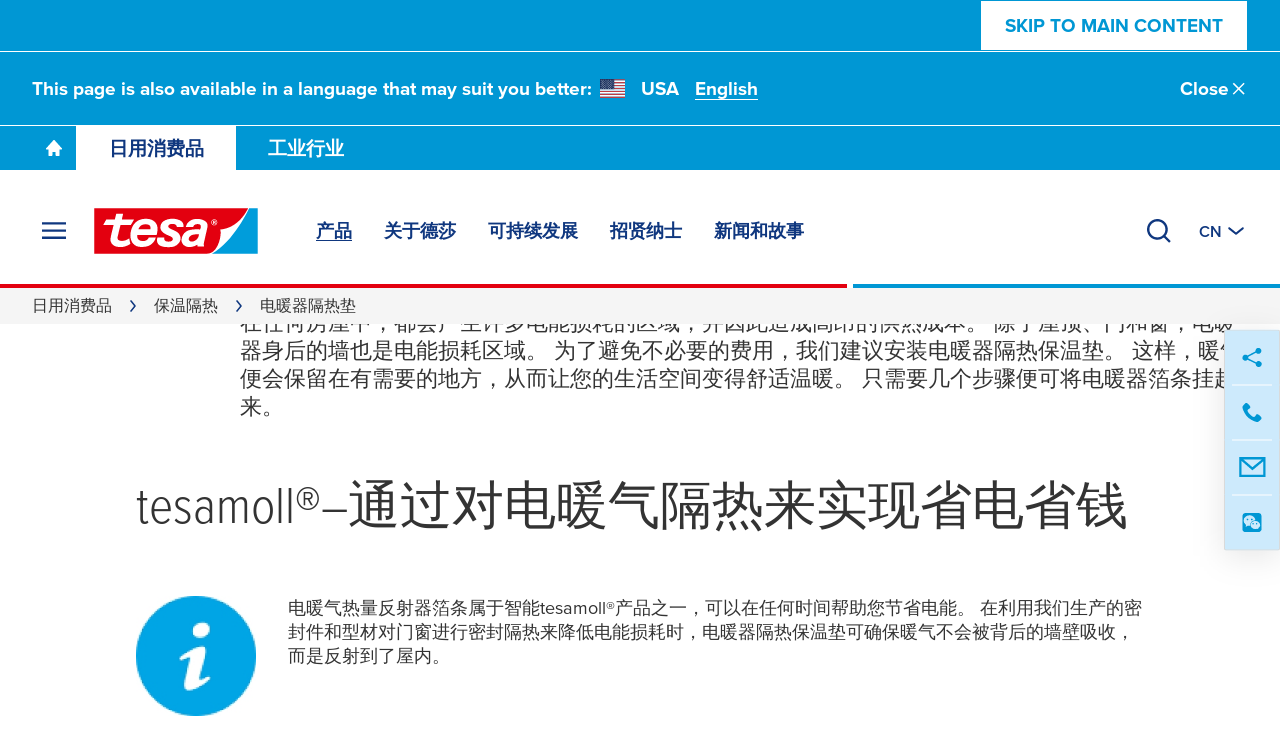

--- FILE ---
content_type: text/html; charset=UTF-8
request_url: https://www.tesa.cn/consumer/insulation/radiator-insulation
body_size: 31668
content:
<!DOCTYPE html>
<html class="os-windows"
lang="zh-CN"
data-locale="zh-CN"
data-generated="1768622724000">
<head>
<meta charset="UTF-8"/>
<meta http-equiv="X-UA-Compatible" content="IE=EmulateIE9">
<meta name="viewport" content="width=device-width, initial-scale=1">
<link rel="icon" href="/bundles/tesainternet/img/favicons/favicon-16x16.png" sizes="16x16">
<link rel="icon" href="/bundles/tesainternet/img/favicons/favicon-32x32.png" sizes="32x32">
<link rel="apple-touch-icon" href="/bundles/tesainternet/img/favicons/apple-touch-icon.png">
<link rel="mask-icon" href="/bundles/tesainternet/img/favicons/safari-pinned-tab.svg" color="#e3000e">
<meta name="msapplication-TileColor" content="#ffffff">
<meta name="msapplication-TileImage" content="/bundles/tesainternet/img/favicons/mstile-150x150.png">
<link rel="manifest" href="/bundles/tesainternet/pwa/manifest.json">
<meta name="applicable-device" content="pc,mobile">
<meta name="sogou_site_verification" content="DyPzLJBLQ1">
<meta name="msvalidate.01" content="45033BEE9A44AC51EEAC8F0F80A3E7BB">
<title>电暖器隔热保温垫-tesa德莎胶带官网</title>
<meta name="description" content="tesa德莎胶带官保温隔热栏目电暖器隔热垫产品系列，为您提供电暖器隔热垫,电暖器隔热保温垫等产品信息，让您的生活空间变得舒适温暖；了解更多德莎电暖器隔热垫产品信息请访问德莎胶带官网保温隔热栏目。"> <meta name="keywords" content="电暖器隔热垫, 电暖器隔热保温垫"> <meta name="robots" content="index, follow">
<link rel="canonical" href="https://www.tesa.cn/consumer/insulation/radiator-insulation"/>
<!-- Facebook / LinkedIn -->
<meta property="og:type" content="website">
<meta property="og:url" content="https://www.tesa.cn/consumer/insulation/radiator-insulation">
<meta property="og:title" content="电暖器隔热保温垫-tesa德莎胶� …" />
<meta property="og:description" content="tesa德莎胶带官保温隔热栏目电暖器隔热垫产品系列，为您提供电暖器隔热垫,电暖器隔热保温垫等产品信息，让您的生活空间变得舒适温暖；了解更多德莎电暖器隔热垫产� …" />
<meta property="og:image" content="https://www.tesa.cn/files/images/201608/5/radiator-insulation,763384_fixedwidth_6.jpg">
<meta property="og:image" content="https://www.tesa.cn/files/images/201608/12/radiator-insulation-via-heat-reflector-foil,763385_fixedwidth_6.jpg">
<meta property="og:image" content="https://www.tesa.cn/files/images/201609/15/info-icon-tesa-consumer,80745_fixedwidth_6.jpg">
<!-- Twitter -->
<meta name="twitter:title" content="电暖器隔热保温垫-tesa德莎胶带官网" />
<meta name="twitter:description" content="tesa德莎胶带官保温隔热栏目电暖器隔热垫产品系列，为您提供电暖器隔热垫,电暖器隔热保温垫等产品信息，让您的生活空间变得舒适温暖；了解更多德莎电暖器隔热垫产� …" />
<meta name="twitter:image" content="https://www.tesa.cn/files/images/201608/5/radiator-insulation,763384_fixedwidth_6.jpg">
<meta name="twitter:image" content="https://www.tesa.cn/files/images/201608/12/radiator-insulation-via-heat-reflector-foil,763385_fixedwidth_6.jpg">
<meta name="twitter:image" content="https://www.tesa.cn/files/images/201609/15/info-icon-tesa-consumer,80745_fixedwidth_6.jpg">
<style>@font-face{font-display:swap;font-family:ProximaNova;font-stretch:25% 151%;font-weight:100 1000;src:url(/relaunch2020/build/fonts/proxima_vara-latin.ee979448.woff2) format("woff2");unicode-range:u+00??,u+2013-2015,u+2018-201e,u+2039,u+203a,u+2026,u+2022,u+20ac,u+202f,u+2713,u+2717}@font-face{font-display:swap;font-family:ProximaNova;font-stretch:25% 151%;font-weight:100 1000;src:url(/relaunch2020/build/fonts/proxima_vara-latin-extended-a.77240b62.woff2) format("woff2");unicode-range:u+0100-017f}@font-face{font-display:swap;font-family:ProximaNova;font-stretch:25% 151%;font-weight:100 1000;src:url(/relaunch2020/build/fonts/proxima_vara-latin-extended-b.1ca358af.woff2) format("woff2");unicode-range:u+0180-024f}@font-face{font-display:swap;font-family:ProximaNova;font-stretch:25% 151%;font-weight:100 1000;src:url(/relaunch2020/build/fonts/proxima_vara-rest-middle.60288faf.woff2) format("woff2");unicode-range:u+0259-03c0}@font-face{font-display:swap;font-family:ProximaNova;font-stretch:25% 151%;font-weight:100 1000;src:url(/relaunch2020/build/fonts/proxima_vara-latin-extended-additional.20199507.woff2) format("woff2");unicode-range:u+1e??}@font-face{font-display:swap;font-family:ProximaNova;font-stretch:25% 151%;font-weight:100 1000;src:url(/relaunch2020/build/fonts/proxima_vara-cyrillic.4b944138.woff2) format("woff2");unicode-range:u+0400-045f,u+0490-0491,u+04b0-04b1,u+2116}@font-face{font-display:swap;font-family:ProximaNova;font-stretch:25% 151%;font-weight:100 1000;src:url(/relaunch2020/build/fonts/proxima_vara-rest.0033dd25.woff2) format("woff2");unicode-range:u+2000-200d,u+2020,u+2021,u+2030,u+2032,u+2033,u+203d,u+203e,u+2044,u+205f,u+2070,u+2071,u+2074-2079,u+207d-2089,u+208d,u+208e,u+20a1,u+20a3,u+20a4,u+20a6-20ab,u+20b4,u+20b8-20ba,u+20bc,u+20bd,u+2113,u+2116,u+2117,u+2120,u+2122,u+2126,u+212e,u+2153,u+2154,u+215b-215e,u+2190-2193,u+2202,u+2206,u+220f,u+2211,u+2212,u+2215,u+2219,u+221a,u+221e,u+222b,u+2248,u+2260,u+2264,u+2265,u+22c5,u+2318,u+25a0,u+25b2,u+25b6,u+25bc,u+25c0,u+25ca,u+25cf,u+2605,u+2610,u+2611,u+2666,u+2e18,u+f43a,u+f43b,u+f460-f473,u+f486-f489,u+f498-f49f,u+f4c6,u+f4c7,u+f4cc,u+f4cd,u+f4d2-f4d7,u+f50a,u+f50b,u+f50e-f539,u+f53c-f54d,u+f8ff,u+fb01,u+fb02}@font-face{font-family:"system-ui";font-style:normal;font-weight:400;src:local(".SFNSText-Regular"),local(".HelveticaNeueDeskInterface-Regular"),local(".LucidaGrandeUI"),local("Segoe UI"),local("Ubuntu"),local("Roboto-Regular"),local("DroidSans"),local("Tahoma")}@font-face{font-family:"system-ui";font-style:normal;font-weight:500;src:local(".SFNSText-Medium"),local(".HelveticaNeueDeskInterface-MediumP4"),local(".LucidaGrandeUI"),local("Segoe UI Semibold"),local("Ubuntu Medium"),local("Roboto-Medium"),local("DroidSans-Bold"),local("Tahoma Bold")}.fade-in-loaded{opacity:0;transition:opacity .1s ease}html.-loaded .fade-in-loaded{opacity:1}.lazy-loading-placeholder{overflow:hidden}.lazy-loading-placeholder:before{background-color:#ececed;content:"";height:100%;left:0;position:absolute;top:0;width:100%;z-index:-2}.lazy-loading-placeholder:after{animation:shine 1.6s linear infinite;background-image:radial-gradient(circle,#fffc 0,#fff0 70.711%);background-size:contain;content:"";height:100%;position:absolute;right:100%;top:0;transform:translateX(50%);width:100%;z-index:-1}@keyframes shine{0%{transform:translateX(0)}to{transform:translateX(200%)}}[v-cloak]{display:none!important}media-wrapper{display:block;height:100%}.country-switcher>.accordion--inactive .flag-icon{background-image:none}.country-switcher>.accordion--inactive .country-link .link{display:none}</style>
<link rel="stylesheet" href="/relaunch2020/build/critical-render-blocking.cf28a28f.css">
<link rel="stylesheet" href="/relaunch2020/build/6056.83345a41.css">
<link rel="stylesheet" href="/relaunch2020/build/relaunch-2020.21cdced6.css">
<script>
(()=> {
const pageMetaInformation = {"ga_websiteType": "internet",
"ga_countryLanguage": "zh_CN",
"ga_pageAge": "",
"ga_cmsId": "cms-763383",
"ga_cmsTitle": "\u7535\u6696\u5668\u9694\u70ed\u57ab",
"ga_businessSegment": "consumer",
"ga_area": "insulation",
"ga_pageType": "Consumer Page",
"ga_masterTitle": "347-Radiator Insulation",
"ga_masterPath": "\/consumer\/insulation\/radiator-insulation",
"ga_catchLine": "\/consumer\/insulation",
"intern": document.cookie.indexOf("tesa-internal=1") >= 0 ? 1 : 0};
if (localStorage.getItem("userEmailData")) {
const storedUserEmailData = JSON.parse(localStorage.getItem("userEmailData"));
if (storedUserEmailData.swAccount) {
pageMetaInformation["ga_userMail"] = storedUserEmailData.swAccount;
}
if (storedUserEmailData.backInStock) {
pageMetaInformation["ga_userMailBackInStock"] = storedUserEmailData.backInStock;
} 
for (const [key, value] of Object.entries(storedUserEmailData)) {
if (key.startsWith("userMailForm_")) {
pageMetaInformation['ga_' + key] = value;
}
}
if (storedUserEmailData.additionalData) {
for (const [key, value] of Object.entries(storedUserEmailData.additionalData)) {
pageMetaInformation['ga_user' + key[0].toUpperCase() + key.slice(1)] = value;
}
}
}
window.dataLayer = window.dataLayer || [];
window.dataLayer.push(pageMetaInformation);
})();
</script>
<script>var cmpConsentManagement = true;</script>
<script type="text/javascript" data-cmp-ab="1">window.cmp_customlanguages = [{"l":"DE-AT","i":"at","r":0,"t":""},{"l":"FR-BE","i":"be","r":0,"t":"FR"},{"l":"NL-BE","i":"be","r":0,"t":"NL"},{"l":"EN-GB","i":"gb","r":0,"t":"EN"},{"l":"FR-CH","i":"ch","r":0,"t":"FR-ch"},{"l":"DE-CH","i":"ch","r":0,"t":"DE"},{"l":"EN-IE","i":"ir","r":0,"t":"EN"},{"l":"DE-SW","i":"de","r":0,"t":"DE"},{"l":"DE-DE","i":"de","r":0,"t":"DE"},{"l":"TH-TH","i":"th","r":0,"t":"TH"},{"l":"PT-BR","i":"br","r":0,"t":"PT"},{"l":"EN-SW","i":"en","r":0,"t":"EN"},{"l":"DE-APP","i":"de","r":0,"t":"DE-app"},{"l":"EN-AU","i":"au","r":0,"t":"EN"}];</script>
<script>if(!("gdprAppliesGlobally" in window)){window.gdprAppliesGlobally=true}if(!("cmp_id" in window)||window.cmp_id<1){window.cmp_id=0}if(!("cmp_cdid" in window)){window.cmp_cdid="9f9ad47a81ae5"}if(!("cmp_params" in window)){window.cmp_params=""}if(!("cmp_host" in window)){window.cmp_host="c.delivery.consentmanager.net"}if(!("cmp_cdn" in window)){window.cmp_cdn="cdn.consentmanager.net"}if(!("cmp_proto" in window)){window.cmp_proto="https:"}if(!("cmp_codesrc" in window)){window.cmp_codesrc="1"}window.cmp_getsupportedLangs=function(){var b=["DE","EN","FR","IT","NO","DA","FI","ES","PT","RO","BG","ET","EL","GA","HR","LV","LT","MT","NL","PL","SV","SK","SL","CS","HU","RU","SR","ZH","TR","UK","AR","BS","JA","CY"];if("cmp_customlanguages" in window){for(var a=0;a<window.cmp_customlanguages.length;a++){b.push(window.cmp_customlanguages[a].l.toUpperCase())}}return b};window.cmp_getRTLLangs=function(){var a=["AR"];if("cmp_customlanguages" in window){for(var b=0;b<window.cmp_customlanguages.length;b++){if("r" in window.cmp_customlanguages[b]&&window.cmp_customlanguages[b].r){a.push(window.cmp_customlanguages[b].l)}}}return a};window.cmp_getlang=function(a){if(typeof(a)!="boolean"){a=true}if(a&&typeof(cmp_getlang.usedlang)=="string"&&cmp_getlang.usedlang!==""){return cmp_getlang.usedlang}return window.cmp_getlangs()[0]};window.cmp_extractlang=function(a){if(a.indexOf("cmplang=")!=-1){a=a.substr(a.indexOf("cmplang=")+8,2).toUpperCase();if(a.indexOf("&")!=-1){a=a.substr(0,a.indexOf("&"))}}else{a=""}return a};window.cmp_getlangs=function(){var g=window.cmp_getsupportedLangs();var c=[];var f=location.hash;var e=location.search;var j="cmp_params" in window?window.cmp_params:"";var a="languages" in navigator?navigator.languages:[];if(cmp_extractlang(f)!=""){c.push(cmp_extractlang(f))}else{if(cmp_extractlang(e)!=""){c.push(cmp_extractlang(e))}else{if(cmp_extractlang(j)!=""){c.push(cmp_extractlang(j))}else{if("cmp_setlang" in window&&window.cmp_setlang!=""){c.push(window.cmp_setlang.toUpperCase())}else{if("cmp_langdetect" in window&&window.cmp_langdetect==1){c.push(window.cmp_getPageLang())}else{if(a.length>0){for(var d=0;d<a.length;d++){c.push(a[d])}}if("language" in navigator){c.push(navigator.language)}if("userLanguage" in navigator){c.push(navigator.userLanguage)}}}}}}var h=[];for(var d=0;d<c.length;d++){var b=c[d].toUpperCase();if(b.length<2){continue}if(g.indexOf(b)!=-1){h.push(b)}else{if(b.indexOf("-")!=-1){b=b.substr(0,2)}if(g.indexOf(b)!=-1){h.push(b)}}}if(h.length==0&&typeof(cmp_getlang.defaultlang)=="string"&&cmp_getlang.defaultlang!==""){return[cmp_getlang.defaultlang.toUpperCase()]}else{return h.length>0?h:["EN"]}};window.cmp_getPageLangs=function(){var a=window.cmp_getXMLLang();if(a!=""){a=[a.toUpperCase()]}else{a=[]}a=a.concat(window.cmp_getLangsFromURL());return a.length>0?a:["EN"]};window.cmp_getPageLang=function(){var a=window.cmp_getPageLangs();return a.length>0?a[0]:""};window.cmp_getLangsFromURL=function(){var c=window.cmp_getsupportedLangs();var b=location;var m="toUpperCase";var g=b.hostname[m]()+".";var a=b.pathname[m]()+"/";a=a.split("_").join("-");var f=[];for(var e=0;e<c.length;e++){var j=a.substring(0,c[e].length+1);if(g.substring(0,c[e].length+1)==c[e]+"."){f.push(c[e][m]())}else{if(c[e].length==5){var k=c[e].substring(3,5)+"-"+c[e].substring(0,2);if(g.substring(0,k.length+1)==k+"."){f.push(c[e][m]())}}else{if(j==c[e]+"/"||j=="/"+c[e]){f.push(c[e][m]())}else{if(j==c[e].replace("-","/")+"/"||j=="/"+c[e].replace("-","/")){f.push(c[e][m]())}else{if(c[e].length==5){var k=c[e].substring(3,5)+"-"+c[e].substring(0,2);var h=a.substring(0,k.length+1);if(h==k+"/"||h==k.replace("-","/")+"/"){f.push(c[e][m]())}}}}}}}return f};window.cmp_getXMLLang=function(){var c=document.getElementsByTagName("html");if(c.length>0){var c=c[0]}else{c=document.documentElement}if(c&&c.getAttribute){var a=c.getAttribute("xml:lang");if(typeof(a)!="string"||a==""){a=c.getAttribute("lang")}if(typeof(a)=="string"&&a!=""){var b=window.cmp_getsupportedLangs();return b.indexOf(a.toUpperCase())!=-1||b.indexOf(a.substr(0,2).toUpperCase())!=-1?a:""}else{return""}}};(function(){var C=document;var D=C.getElementsByTagName;var o=window;var t="";var h="";var k="";var E=function(e){var i="cmp_"+e;e="cmp"+e+"=";var d="";var l=e.length;var I=location;var J=I.hash;var w=I.search;var u=J.indexOf(e);var H=w.indexOf(e);if(u!=-1){d=J.substring(u+l,9999)}else{if(H!=-1){d=w.substring(H+l,9999)}else{return i in o&&typeof(o[i])!=="function"?o[i]:""}}var G=d.indexOf("&");if(G!=-1){d=d.substring(0,G)}return d};var j=E("lang");if(j!=""){t=j;k=t}else{if("cmp_getlang" in o){t=o.cmp_getlang().toLowerCase();h=o.cmp_getlangs().slice(0,3).join("_");k=o.cmp_getPageLangs().slice(0,3).join("_");if("cmp_customlanguages" in o){var m=o.cmp_customlanguages;for(var y=0;y<m.length;y++){var a=m[y].l.toLowerCase();if(a==t){t="en"}}}}}var q=("cmp_proto" in o)?o.cmp_proto:"https:";if(q!="http:"&&q!="https:"){q="https:"}var n=("cmp_ref" in o)?o.cmp_ref:location.href;if(n.length>300){n=n.substring(0,300)}var A=function(d){var K=C.createElement("script");K.setAttribute("data-cmp-ab","1");K.type="text/javascript";K.async=true;K.src=d;var J=["body","div","span","script","head"];var w="currentScript";var H="parentElement";var l="appendChild";var I="body";if(C[w]&&C[w][H]){C[w][H][l](K)}else{if(C[I]){C[I][l](K)}else{for(var u=0;u<J.length;u++){var G=D(J[u]);if(G.length>0){G[0][l](K);break}}}}};var b=E("design");var c=E("regulationkey");var z=E("gppkey");var s=E("att");var f=o.encodeURIComponent;var g=false;try{g=C.cookie.length>0}catch(B){g=false}var x=E("darkmode");if(x=="0"){x=0}else{if(x=="1"){x=1}else{try{if("matchMedia" in window&&window.matchMedia){var F=window.matchMedia("(prefers-color-scheme: dark)");if("matches" in F&&F.matches){x=1}}}catch(B){x=0}}}var p=q+"//"+o.cmp_host+"/delivery/cmp.php?";p+=("cmp_id" in o&&o.cmp_id>0?"id="+o.cmp_id:"")+("cmp_cdid" in o?"&cdid="+o.cmp_cdid:"")+"&h="+f(n);p+=(b!=""?"&cmpdesign="+f(b):"")+(c!=""?"&cmpregulationkey="+f(c):"")+(z!=""?"&cmpgppkey="+f(z):"");p+=(s!=""?"&cmpatt="+f(s):"")+("cmp_params" in o?"&"+o.cmp_params:"")+(g?"&__cmpfcc=1":"");p+=(x>0?"&cmpdarkmode=1":"");A(p+"&l="+f(t)+"&ls="+f(h)+"&lp="+f(k)+"&o="+(new Date()).getTime());var r="js";var v=E("debugunminimized")!=""?"":".min";if(E("debugcoverage")=="1"){r="instrumented";v=""}if(E("debugtest")=="1"){r="jstests";v=""}A(q+"//"+o.cmp_cdn+"/delivery/"+r+"/cmp_final"+v+".js")})();window.cmp_rc=function(c,b){var l="";try{l=document.cookie}catch(h){l=""}var j="";var f=0;var g=false;while(l!=""&&f<100){f++;while(l.substr(0,1)==" "){l=l.substr(1,l.length)}var k=l.substring(0,l.indexOf("="));if(l.indexOf(";")!=-1){var m=l.substring(l.indexOf("=")+1,l.indexOf(";"))}else{var m=l.substr(l.indexOf("=")+1,l.length)}if(c==k){j=m;g=true}var d=l.indexOf(";")+1;if(d==0){d=l.length}l=l.substring(d,l.length)}if(!g&&typeof(b)=="string"){j=b}return(j)};window.cmp_stub=function(){var a=arguments;__cmp.a=__cmp.a||[];if(!a.length){return __cmp.a}else{if(a[0]==="ping"){if(a[1]===2){a[2]({gdprApplies:gdprAppliesGlobally,cmpLoaded:false,cmpStatus:"stub",displayStatus:"hidden",apiVersion:"2.2",cmpId:31},true)}else{a[2](false,true)}}else{if(a[0]==="getUSPData"){a[2]({version:1,uspString:window.cmp_rc("__cmpccpausps","1---")},true)}else{if(a[0]==="getTCData"){__cmp.a.push([].slice.apply(a))}else{if(a[0]==="addEventListener"||a[0]==="removeEventListener"){__cmp.a.push([].slice.apply(a))}else{if(a.length==4&&a[3]===false){a[2]({},false)}else{__cmp.a.push([].slice.apply(a))}}}}}}};window.cmp_dsastub=function(){var a=arguments;a[0]="dsa."+a[0];window.cmp_gppstub(a)};window.cmp_gppstub=function(){var c=arguments;__gpp.q=__gpp.q||[];if(!c.length){return __gpp.q}var h=c[0];var g=c.length>1?c[1]:null;var f=c.length>2?c[2]:null;var a=null;var j=false;if(h==="ping"){a=window.cmp_gpp_ping();j=true}else{if(h==="addEventListener"){__gpp.e=__gpp.e||[];if(!("lastId" in __gpp)){__gpp.lastId=0}__gpp.lastId++;var d=__gpp.lastId;__gpp.e.push({id:d,callback:g});a={eventName:"listenerRegistered",listenerId:d,data:true,pingData:window.cmp_gpp_ping()};j=true}else{if(h==="removeEventListener"){__gpp.e=__gpp.e||[];a=false;for(var e=0;e<__gpp.e.length;e++){if(__gpp.e[e].id==f){__gpp.e[e].splice(e,1);a=true;break}}j=true}else{__gpp.q.push([].slice.apply(c))}}}if(a!==null&&typeof(g)==="function"){g(a,j)}};window.cmp_gpp_ping=function(){return{gppVersion:"1.1",cmpStatus:"stub",cmpDisplayStatus:"hidden",signalStatus:"not ready",supportedAPIs:["2:tcfeuv2","5:tcfcav1","7:usnat","8:usca","9:usva","10:usco","11:usut","12:usct"],cmpId:31,sectionList:[],applicableSections:[0],gppString:"",parsedSections:{}}};window.cmp_addFrame=function(b){if(!window.frames[b]){if(document.body){var a=document.createElement("iframe");a.style.cssText="display:none";if("cmp_cdn" in window&&"cmp_ultrablocking" in window&&window.cmp_ultrablocking>0){a.src="//"+window.cmp_cdn+"/delivery/empty.html"}a.name=b;a.setAttribute("title","Intentionally hidden, please ignore");a.setAttribute("role","none");a.setAttribute("tabindex","-1");document.body.appendChild(a)}else{window.setTimeout(window.cmp_addFrame,10,b)}}};window.cmp_msghandler=function(d){var a=typeof d.data==="string";try{var c=a?JSON.parse(d.data):d.data}catch(f){var c=null}if(typeof(c)==="object"&&c!==null&&"__cmpCall" in c){var b=c.__cmpCall;window.__cmp(b.command,b.parameter,function(h,g){var e={__cmpReturn:{returnValue:h,success:g,callId:b.callId}};d.source.postMessage(a?JSON.stringify(e):e,"*")})}if(typeof(c)==="object"&&c!==null&&"__uspapiCall" in c){var b=c.__uspapiCall;window.__uspapi(b.command,b.version,function(h,g){var e={__uspapiReturn:{returnValue:h,success:g,callId:b.callId}};d.source.postMessage(a?JSON.stringify(e):e,"*")})}if(typeof(c)==="object"&&c!==null&&"__tcfapiCall" in c){var b=c.__tcfapiCall;window.__tcfapi(b.command,b.version,function(h,g){var e={__tcfapiReturn:{returnValue:h,success:g,callId:b.callId}};d.source.postMessage(a?JSON.stringify(e):e,"*")},b.parameter)}if(typeof(c)==="object"&&c!==null&&"__gppCall" in c){var b=c.__gppCall;window.__gpp(b.command,function(h,g){var e={__gppReturn:{returnValue:h,success:g,callId:b.callId}};d.source.postMessage(a?JSON.stringify(e):e,"*")},"parameter" in b?b.parameter:null,"version" in b?b.version:1)}if(typeof(c)==="object"&&c!==null&&"__dsaCall" in c){var b=c.__dsaCall;window.__dsa(b.command,function(h,g){var e={__dsaReturn:{returnValue:h,success:g,callId:b.callId}};d.source.postMessage(a?JSON.stringify(e):e,"*")},"parameter" in b?b.parameter:null,"version" in b?b.version:1)}};window.cmp_setStub=function(a){if(!(a in window)||(typeof(window[a])!=="function"&&typeof(window[a])!=="object"&&(typeof(window[a])==="undefined"||window[a]!==null))){window[a]=window.cmp_stub;window[a].msgHandler=window.cmp_msghandler;window.addEventListener("message",window.cmp_msghandler,false)}};window.cmp_setGppStub=function(a){if(!(a in window)||(typeof(window[a])!=="function"&&typeof(window[a])!=="object"&&(typeof(window[a])==="undefined"||window[a]!==null))){window[a]=window.cmp_gppstub;window[a].msgHandler=window.cmp_msghandler;window.addEventListener("message",window.cmp_msghandler,false)}};if(!("cmp_noiframepixel" in window)){window.cmp_addFrame("__cmpLocator")}if((!("cmp_disableusp" in window)||!window.cmp_disableusp)&&!("cmp_noiframepixel" in window)){window.cmp_addFrame("__uspapiLocator")}if((!("cmp_disabletcf" in window)||!window.cmp_disabletcf)&&!("cmp_noiframepixel" in window)){window.cmp_addFrame("__tcfapiLocator")}if((!("cmp_disablegpp" in window)||!window.cmp_disablegpp)&&!("cmp_noiframepixel" in window)){window.cmp_addFrame("__gppLocator")}if((!("cmp_disabledsa" in window)||!window.cmp_disabledsa)&&!("cmp_noiframepixel" in window)){window.cmp_addFrame("__dsaLocator")}window.cmp_setStub("__cmp");if(!("cmp_disabletcf" in window)||!window.cmp_disabletcf){window.cmp_setStub("__tcfapi")}if(!("cmp_disableusp" in window)||!window.cmp_disableusp){window.cmp_setStub("__uspapi")}if(!("cmp_disablegpp" in window)||!window.cmp_disablegpp){window.cmp_setGppStub("__gpp")}if(!("cmp_disabledsa" in window)||!window.cmp_disabledsa){window.cmp_setGppStub("__dsa")};</script>
<script>
window.cmpLayerIsVisible = false;
window.__cmp("addEventListener", ["consentscreen", () => {
window.cmpLayerIsVisible = true;
}, false], null);
window.__cmp("addEventListener", ["consentscreenoff", () => {
window.cmpLayerIsVisible = false;
}, false], null);
</script>
<script>var trackGa4Event,trackEvent,trackEEC,trackPageAge,trackCustomEvent;!function(){if(window.cmpConsentManagement){var e=[],t=function(){return!!(dataLayer||[]).find(function(e){return"cmpEvent"===e.event})},a=t();if(!a){window.dataLayer=window.dataLayer||[];var n=setInterval(function(){(a=t())&&(clearInterval(n),e.forEach(function(e){r(e)}))},100)}}trackEvent=function(){var e,t,a,n,o,c,l;console.warn("LEGACY trackEvent called",arguments),console.trace("LEGACY trackEvent called",arguments);var d={};switch(typeof arguments[0]){case"object":for(var i in t=void 0!==arguments[0].name?arguments[0].name:"",a=void 0!==arguments[0].category?arguments[0].category:"",n=void 0!==arguments[0].action?arguments[0].action:"",o=void 0!==arguments[0].label?arguments[0].label:"",c=void 0!==arguments[0].value?arguments[0].value:"",l=void 0!==arguments[0].module?arguments[0].module:"",arguments[0])arguments[0].hasOwnProperty(i)&&"ga_"===i.substr(0,3)&&(d[i]=arguments[0][i]);break;case"string":a=arguments[0],n=arguments.length>1?arguments[1]:"",o=arguments.length>2?arguments[2]:"",c=arguments.length>3?arguments[3]:""}if(a&&n){for(var v in c=parseInt(c,10),e={event:t||"ga_event",eventCategory:a,eventAction:n,eventLabel:o,eventValue:isNaN(c)?null:c,module:l},d)e[v]=d[v];r(e)}},trackGa4Event=({name:e,details:t})=>{const a={event:"ga4_event",event_name:e,...t&&{[e]:t}};r(a)},trackEEC=function(){console.warn("LEGACY trackEEC called",arguments),console.trace("LEGACY trackEEC called",arguments),r({event:"EEC"+arguments[0],ecommerce:arguments[1]})},trackPageAge=function(){var e=Math.round((Date.now()-document.querySelector("html[data-generated]").dataset.generated)/1e3/60/60);"undefined"!=typeof dataLayer&&(dataLayer[0].ga_pageAge=e<=6?"0-6h":e<=24?"6-24h":e<=48?"1-2t":e<=168?"2-7t":e<=672?"7-28t":">28t")},trackCustomEvent=function(e){r(e)};var r=function(t){"undefined"!=typeof console&&console.log(t),"undefined"!=typeof dataLayer&&(!window.cmpConsentManagement||a?dataLayer:e).push(t)};window.addEventListener("trackEvent",function(e){var t;arguments.length>1?t=Array.prototype.slice.call(arguments,1):void 0!==e.detail&&(t=e.detail instanceof Array?e.detail:[e.detail]),trackEvent.apply(null,t)})}();</script>
<script>
var requiredModules = [];
</script>
<script>
window.tesaAppData = {"assets":{"spritemap":"\/relaunch2020\/build\/icons\/spritemap.cc3479235831d6be4675.svg"},"screenshot":false,"analytics":[{"name":"baidu","url":"https:\/\/hm.baidu.com\/hm.js?{{KEY}}","key":"5a5609d04a836e5a1094d342da5d0ef2","requiredCookieConsent":false}],"segment_cookie":"segment","friendly_captcha_public_key":"FCMSFC9RI0IASV8O","dhl_public_key":"","paypal_client_id":"","content_data_endpoint":"\/content-data-endpoint.json","additional_product_components_data_endpoint":"\/additional-product-components.json","main_segments":[{"name":"consumer","rootUrl":"\/consumer","rootPageId":"763219"},{"name":"industry","rootUrl":"\/industry","rootPageId":"79703"}],"stickyComponents":["crossLinkTeaser"],"label_replacements":{"apps.shop":{"%privacy_policy_url%":"https:\/\/www.tesa.cn\/about-tesa\/legal-information\/privacy-policy","%privacy_policy_ecom_url%":"#","%terms_conditions_url%":"#","%cancellation_policy_url%":"#","%cart_url%":"#"},"modules.form":{"%privacy_policy_url%":"https:\/\/www.tesa.cn\/about-tesa\/legal-information\/privacy-policy"},"modules.microsoft_dynamics_form":{"%privacy_policy_url%":"https:\/\/www.tesa.cn\/about-tesa\/legal-information\/privacy-policy"}},"label_endpoint":"\/_api\/labels","newsletter_subscription_endpoint":"\/consumer\/newsletter\/add-receiver","newsletter_check_endpoint":"\/consumer\/newsletter\/check-receiver","product_buy_online_data_endpoint":"\/product-buy-online.json","shopware":{"enabled":false,"store_api_url":"https:\/\/shop-api.tesa.com\/store-api\/","store_api_access_key":"SWSC2CJPPPMLAO62SRT3RGY-BG","storefront_url":"https:\/\/shop-api.tesa.com"},"product_data_endpoint":"\/product-data-endpoint.json"}
</script>
<script>
var activeHeaderSegment = localStorage.getItem("activeHeaderSegment");
var pageSegment = "consumer";
var activeSegment = pageSegment;
var mainSegmentNames = window.tesaAppData.main_segments.map((segment) => segment.name);
if (activeHeaderSegment && mainSegmentNames.includes(activeHeaderSegment) && !mainSegmentNames.includes(pageSegment)) {
var reloadHeaderData = true;
activeSegment = activeHeaderSegment;
document.querySelector('html').classList.add('-hide-header-links');
}
</script>
</head>
<body class="segment--consumer -has-header-2022 -has-breadcrumb"
>
<script>window.gtmClientId='GTM-K8ZBC2';</script>
<script>if ('undefined' !== typeof trackPageAge) trackPageAge();</script>
<!--[if IE]>
<div class="browser-not-supported" data-nosnippet>
<div class="browser-not-supported__content-wrapper">
<div class="browser-not-supported__logo">
<svg viewBox="0 0 258 71" xmlns="http://www.w3.org/2000/svg"><g fill="none" fill-rule="evenodd"><path fill="#FFF" fill-rule="nonzero" d="M176.8 71H0V.1h257.3V71h-80.5"/><path d="M241.1.1H0V71h176.8c8.8 0 14.6-7.6 17.9-16 3.5-9 4.2-18.9 2.5-21.8C227.8 30.7 241.1.1 241.1.1z" fill="#E30613"/><path d="M69 32.7s2.1-8.1 11.1-8c10.2-.2 7.7 8 7.7 8H69zM60.4 55c-3.3-3.8-5-9.4-3.7-16.9 0 0 1.5-22.6 25.4-21.8 11.3.8 16 6.6 16.8 13.6.6 5.4-1.4 11.8-1.4 11.8H67.3s-2.4 8.6 7.6 9.5c8.8.6 10.1-5.5 10.2-5.5h11.1s-.9 5.1-5.5 9.4c-3.4 3.2-8.9 5.9-17.7 5.4-4.9-.1-9.5-1.9-12.6-5.5z" fill="#FFF"/><path d="M56.2 55.6s-7.6 6-17.8 4.9c-5-.1-9.3-2.2-11.6-5.5-1.4-2-2.1-4.5-1.8-7.3.9-6.1 5-21.7 5-21.7H13.6l4.9-8.8h13.3l2.2-9h10.8L43 17.3h19.2L57 26.2H40.8l-4.1 16.5s-2.2 6 2.1 7.6C47.1 53 54.4 47 54.4 47l1.8 8.6zm63.3 5.1c-16.3.6-17.1-3.4-18.4-3.7-.7-.6-1.3-1.3-1.7-2-2.6-4.2-.6-9.4-.6-9.4h10.8s-1.9 6.9 7.2 6.5c8.2-.4 5.9-5.5 5.8-5.5-.7-3.7-13.9-4.6-18.5-13.3-3.7-12.2 10.2-16.2 10.8-16.1 12.9-2.9 20.1 2 20.1 2 5.9 3.1 4.8 10 4.8 10H129s.8-4.8-6.7-4.9c-7.7.1-6.3 4.7-6.3 4.7 1 3.5 12.7 5.9 15.9 10 4.7 6.1 3.6 11.9-.1 16-2.9 3.3-7.6 5.4-12.3 5.7z" fill="#FFF"/><path d="M164 40.7c-.1 9.9-13.3 15-16 8.4-.6-10.5 16-8.3 16-8.4zm7.6 14.3c-.2 2 .3 4.7.3 4.7h-10.1l-.4-2.9s-4.5 3.6-12.6 3.8c0 0-7.3.1-10.7-5.7-.5-.9-1-2-1.3-3.3 0 0-1.6-8.6 6.6-15.2 6.5-5.1 22.3-3.5 22.3-3.5s4.6-8.6-3.5-8.4c-6.4-.4-7.3 4.6-7.3 4.6h-11.6c2.5-12.1 14.9-12.5 14.9-12.5s7.1-1.4 13.4 2c8.4 3.8 5.6 11.4 5.6 11.4s-5.5 23.3-5.2 23.6c-.2.4-.3.9-.4 1.4z" fill="#FFF"/><path d="M242.8.1h14.5V71h-72.9C218.5 52.5 242.8.1 242.8.1" fill="#009DDF" fill-rule="nonzero"/><path d="M188.4 20.3c.3.1.4.3.4.6s-.1.5-.3.6c-.2.1-.4.2-.7.2h-.5v-1.5h.3c.4 0 .6 0 .8.1zm-2.5 4.2h1.4v-1.9h.6c.2 0 .4 0 .5.1.2.1.3.2.4.4 0 .1.1.3.1.6s0 .6.1.7h1.3l-.1-.3v-.6c0-.5-.2-.9-.5-1.2-.2-.1-.4-.2-.7-.3.4 0 .7-.2.9-.4.2-.2.4-.5.4-1 0-.6-.2-1-.7-1.2-.3-.1-.6-.2-1-.3H186v5.4h-.1z" fill="#FFF"/><path d="M185.2 19.1c.8-.8 1.7-1.2 2.8-1.2 1.1 0 2 .4 2.8 1.2.8.8 1.1 1.7 1.1 2.7 0 1.1-.4 2-1.1 2.8-.8.8-1.7 1.2-2.7 1.2-1.1 0-2-.4-2.8-1.1a3.7 3.7 0 0 1-1.1-2.8c-.1-1.1.3-2 1-2.8zm6.1 6.1c.9-.9 1.4-2 1.4-3.4 0-1.3-.5-2.4-1.4-3.3-.9-.9-2-1.4-3.3-1.4-1.2 0-2.3.4-3.2 1.3-1 .9-1.5 2.1-1.5 3.4 0 1.3.5 2.4 1.4 3.4a4.6 4.6 0 0 0 6.6 0z" fill="#FFF"/></g></svg> </div>
<div class="browser-not-supported__text-wrapper">
<div class="headline headline--3 module-headline">Your web browser is not supported.</div>
<div class="copy browser-not-supported__subline">There are 2 possible reasons why you are seeing this message:</div>
<ul class="browser-not-supported__notes-list">
<li><b>If you are running a browser that is not supported altogether,</b> e.g. Microsoft Internet Explorer. Please use another browser like Microsoft Edge, Apple Safari, Google Chrome, etc. Check-out the <a href="https://browsehappy.com/?locale=en" target="_blank" rel="noopener noreferrer">link</a> for further info.</li>
<li><b>You are running an outdated version of a supported browser,</b> please make sure to update your browser regularly. Using the latest version of a browser will help you to stay safe on the internet and will provide the best possible experience.</li>
</ul>
</div>
</div>
</div>
<![endif]-->
<nav class="skip-to-main-content-banner" aria-labelledby="skip-link">
<div class="container skip-to-main-content-banner__container">
<a href="#main-content" id="skip-link" class="button button--inline button--cta-2 button--on-blue-bg button--narrow skip-to-main-content-banner__link js-skip-to-main-content-link"
>Skip to main content</a>
</div>
</nav>
<div id="app" class="page-wrapper">
<span class="hidden" v-pre>
<svg xmlns="http://www.w3.org/2000/svg">
<symbol id="tesa-logo" viewBox="0 0 148 44">
<g fill="none" fill-rule="evenodd">
<path fill="#FFF" d="M0 0h148v44H0z"/>
<path fill="#E3000F"
d="M2 2v39.96h99.4c4.91 0 8.19-4.25 10.05-8.98 1.98-5.04 2.36-10.62 1.42-12.24C130.07 19.35 137.49 2 137.49 2H2zm105.7 9.72c.74 0 1.36.26 1.88.78.51.52.77 1.14.77 1.87a2.5 2.5 0 0 1-.8 1.9c-.5.5-1.12.75-1.84.75-.75 0-1.38-.26-1.89-.77a2.56 2.56 0 0 1-.76-1.88c0-.77.27-1.42.82-1.93a2.6 2.6 0 0 1 1.83-.72zM34 23.5c.38-1.43 1.58-12.73 14.26-12.24 5.83.22 8.98 3.68 9.43 7.6.34 3.03-.78 6.63-.78 6.63H39.99s-1.32 4.84 4.26 5.34c4.93.33 5.67-3.1 5.71-3.1h6.2s-.52 2.88-3.07 5.25c-1.92 1.8-5.01 3.31-9.91 3.06a9.32 9.32 0 0 1-7.1-3.06c-1.52-1.94-2.8-5.3-2.09-9.48zm-.23 9.8s-4.27 3.36-9.97 2.78c-2.82-.08-5.21-1.22-6.51-3.1a6 6 0 0 1-1.02-4.1c.45-3.4 2.77-12.17 2.77-12.17H9.86l2.77-4.92h7.49l1.24-5.05h6.03l-1.07 5.1h10.75l-2.9 4.96h-9.1l-2.27 9.27s-1.24 3.39 1.2 4.26c4.68 1.53 8.73-1.87 8.73-1.87l.97 4.52.07.33zm42.44-.31a9.78 9.78 0 0 1-6.96 3.17c-7.98.48-10.49-1.73-11.27-3.18-1.34-2.47-.35-5.26-.35-5.26h6.04s-1.08 3.87 4.05 3.64c4.6-.2 3.31-3.1 3.27-3.06-.41-2.07-8.45-2.87-10.38-7.49-.96-2.3-.54-7.36 6.04-9.06 6.57-1.7 11.29 1.12 11.29 1.12 3.3 1.73 2.69 5.62 2.69 5.62h-6s.45-2.69-3.76-2.73c-4.35.04-3.56 2.65-3.56 2.65.54 1.99 6.78 2.95 8.93 5.59 2.74 3.34 2.03 6.7-.03 8.98m22.47 2.65h-5.66L92.77 34s-2.52 2.03-7.07 2.15c0 0-4.12.07-6.03-3.18a6.46 6.46 0 0 1-.72-1.82s-.9-4.84 3.73-8.53c3.64-2.85 12.53-1.98 12.53-1.98s2.56-4.84-1.99-4.72c-3.6-.2-4.1 2.6-4.1 2.6H82.6c1.6-7.13 9.97-8.65 15.89-5.9 4.68 2.17 3.14 6.36 3.14 6.36l-2.98 13.16a6.1 6.1 0 0 0-.1.83c-.1 1.12.14 2.65.14 2.65z"/>
<path fill="#E3000F" d="M108.18 13.82c0-.16-.07-.27-.23-.33-.1-.04-.26-.07-.45-.07h-.19v.86h.3c.18 0 .32-.04.42-.11.1-.07.15-.19.15-.35zM40.9 20.47h10.55s1.4-4.6-4.3-4.5c-5.05-.05-6.25 4.5-6.25 4.5z"/>
<path fill="#E3000F" d="M109.25 15.93c.42-.43.64-.95.64-1.56 0-.59-.21-1.1-.64-1.53a2.08 2.08 0 0 0-1.54-.67c-.61 0-1.13.22-1.56.67-.42.43-.63.94-.63 1.53 0 .61.21 1.13.64 1.56.43.43.94.65 1.55.65.6 0 1.11-.22 1.54-.65zm-2.7-3.02h1.41c.24.02.43.07.59.16.26.14.39.37.39.7 0 .24-.07.42-.21.53a.95.95 0 0 1-.5.2 1 1 0 0 1 .41.17c.17.14.26.36.26.66v.34l.05.17h-.73a2.1 2.1 0 0 1-.05-.4.9.9 0 0 0-.05-.36.36.36 0 0 0-.21-.22.85.85 0 0 0-.26-.04l-.17-.01h-.17v1.03h-.76v-2.93zM85.26 29.69c-.18-.49-.53-5.48 8.96-4.75-.2 5.67-7.47 8.32-8.96 4.75z"/>
<path fill="#009DDB" d="M146 2v40l-40.34-.04C124.83 31.6 138.46 2 138.46 2H146z"/>
</g>
</symbol>
</svg>
</span>
<portal-target name="toastBarFixed"></portal-target>
<redirect-layer
storage-key="redirect-layer-dismissed-for-locale"
ajax-url="/preferred-sites.php"
locale="zh_CN"
aria-label="modules.messages_and_disclaimers.preferred_site_description"
generic-copy="tesa.com is also available for your location:"
generic-button-text="关闭"
translations-url="/redirect-layer-labels.json"
v-cloak
></redirect-layer>
<header2022-segment-switch
:links='[{&quot;sortOrder&quot;:0,&quot;title&quot;:&quot;\u65e5\u7528\u6d88\u8d39\u54c1&quot;,&quot;segment&quot;:&quot;consumer&quot;,&quot;url&quot;:&quot;\/consumer&quot;},{&quot;sortOrder&quot;:1,&quot;title&quot;:&quot;\u5de5\u4e1a\u884c\u4e1a&quot;,&quot;segment&quot;:&quot;industry&quot;,&quot;url&quot;:&quot;\/industry&quot;}]'
generic-homepage-url="/"
>
<div class="segment-switch">
<div class="segment-switch__container">
<nav class="segment-switch__link-wrapper" aria-label="Segment navigation">
<a class="segment-switch__link"
href="/consumer"
>日用消费品
</a>
<a class="segment-switch__link"
href="/industry"
>工业行业
</a>
</nav>
</div>
</div>
</header2022-segment-switch>
<header2022
inline-template
active-locale="zh-CN"
:header-data-endpoints="{&quot;consumer&quot;:&quot;\/_header\/763219.json&quot;,&quot;industry&quot;:&quot;\/_header\/79703.json&quot;}"
:hide-navigation="false"
:horizontal-nav-links="[{&quot;active&quot;:true,&quot;directLink&quot;:false,&quot;title&quot;:&quot;\u4ea7\u54c1&quot;,&quot;url&quot;:&quot;\/consumer&quot;,&quot;id&quot;:&quot;763219&quot;},{&quot;active&quot;:false,&quot;directLink&quot;:false,&quot;title&quot;:&quot;\u5173\u4e8e\u5fb7\u838e&quot;,&quot;url&quot;:&quot;\/about-tesa&quot;,&quot;id&quot;:&quot;80729&quot;},{&quot;active&quot;:false,&quot;directLink&quot;:false,&quot;title&quot;:&quot;\u53ef\u6301\u7eed\u53d1\u5c55&quot;,&quot;url&quot;:&quot;\/about-tesa\/sustainability&quot;,&quot;id&quot;:&quot;9767965&quot;},{&quot;active&quot;:false,&quot;directLink&quot;:false,&quot;title&quot;:&quot;\u62db\u8d24\u7eb3\u58eb&quot;,&quot;url&quot;:&quot;\/about-tesa\/career&quot;,&quot;id&quot;:&quot;80739&quot;},{&quot;active&quot;:false,&quot;directLink&quot;:false,&quot;title&quot;:&quot;\u65b0\u95fb\u548c\u6545\u4e8b&quot;,&quot;url&quot;:&quot;\/about-tesa\/press-insights&quot;,&quot;id&quot;:&quot;8886148&quot;}]"
:show-country-switch-button-in-header="true"
:show-tesa-pro-link-in-header="false"
:tesa-pro="null"
:show-shop-functions="false"
:has-segment-switch="true"
:routes="{
cart: '',
checkout: '',
account: '',
wishlist: '',
homepage: '/'
}"
>
<header class="header-2022"
role="banner"
:class="{
'header-2022--sticky': sticky,
'header-2022--collapsed': !headerExpanded,
'header-2022--body-locked': stackOverBodyLock,
'header-2022--main-nav-open': mainNavOpen,
'header-2022--fixed': fixed,
}"
>
<important-message-coordinator v-if="renderImportantMessageBanners"></important-message-coordinator>
<toast-bar-wrapper></toast-bar-wrapper>
<div class="header-2022__overlay-wrapper">
<locale-switch
ajax-url="/_locale_switch/763383.json"
page-id="763383"
:is-open="countrySwitcherOpen"
:main-nav-open="mainNavOpen"
v-on:close-country-switcher="closeCountrySwitcher"
v-cloak
></locale-switch>
<header2022-fly-in
:open="headerSearchOpen"
v-on:open-state-change="(val) => headerSearchOpen = val"
v-cloak
>
<div class="grid-row marg-t--9">
<div class="col-12 col-lg-start-3 col-lg-8">
<search-panel
class="search-input-main__search-panel"
:autosuggest-api-config="{
endpoint: '/search/autosuggest.json',
parameter: 'q',
method: 'GET',
}"
:autosuggest-threshold="2"
focus-on-mount
:frequent-search-terms="[&quot;\u53cc\u9762\u80f6\u5e26&quot;,&quot;\u5e03\u57fa\u80f6\u5e26&quot;,&quot;\u6ce1\u68c9\u80f6\u5e26&quot;,&quot;\u8010\u9ad8\u6e29\u80f6\u5e26&quot;]"
frequent-search-terms-title="热门搜索"
mode="open"
query-param="q"
resettable
search-placeholder="搜索德莎产品"
search-results-page-url="/search"
suggested-search-terms-title="建议"
tracking-module-detail="top_navigation"
></search-panel>
</div>
</div>
</header2022-fly-in>
</div>
<div ref="pageHeader" class="header-2022__main-wrapper">
<div class="container header-2022__main-container">
<button v-if="!hideNavigation"
type="button"
class="header-2022__menu-button header-2022__action-item"
:aria-expanded="mainNavOpen ? 'true' : 'false'"
:aria-label="mainNavOpen ? labelStore['modules.navigation.collapse_menu'] : labelStore['modules.navigation.expand_menu']"
aria-controls="main-navigation"
v-on:click="onMenuButtonClick"
>
<icon class="header-2022__menu-button-icon"
:name="mainNavOpen ? 'close' : 'menu'"
></icon>
</button>
<a class="header-2022__logo"
:href="rootUrl"
aria-label="tesa SE Logo"
@click="onLogoClick"
>
<svg v-pre role="img" aria-hidden="true" focusable="false" viewBox="0 0 148 44">
<use href="#tesa-logo"></use>
</svg>
</a>
<div class="header-2022__segment-content">
<header2022-horizontal-nav
v-if="activeLayout !== 'mobile' && !isInMainNavLayer"
class="hidden--mobile"
:links="activeHorizontalNavLinks"
v-on:link-clicked="onHorizontalNavLinkClicked"
v-cloak
>
<a class="navigation-link navigation-link--small active"
href="/consumer"
>
<span class="navigation-link__text">产品</span>
</a>
<a class="navigation-link navigation-link--small "
href="/about-tesa"
>
<span class="navigation-link__text">关于德莎</span>
</a>
<a class="navigation-link navigation-link--small "
href="/about-tesa/sustainability"
>
<span class="navigation-link__text">可持续发展</span>
</a>
<a class="navigation-link navigation-link--small "
href="/about-tesa/career"
>
<span class="navigation-link__text">招贤纳士</span>
</a>
<a class="navigation-link navigation-link--small "
href="/about-tesa/press-insights"
>
<span class="navigation-link__text">新闻和故事</span>
</a>
</header2022-horizontal-nav>
<button type="button"
class="header-2022__search-button header-2022__action-item"
:title="labelStore['global.search']"
:aria-label="labelStore['global.search']"
v-on:click="openHeaderSearch"
>
<icon class="header-2022__search-button-icon"
name="search"
></icon>
</button>
<button v-if="activeHeaderFunctions.countrySwitch && activeLayout !== 'mobile'"
v-cloak
type="button"
class="header-2022__locale-switch-button header-2022__action-item hidden--mobile"
:title="labelStore['modules.locale_selection.switch_to_other_country']"
:aria-label="labelStore['modules.locale_selection.switch_to_other_country']"
v-on:click="openCountrySwitcher">
<span class="header-2022__locale-switch-button-text">CN</span>
<icon class="header-2022__locale-switch-button-icon"
name="angle-down"
></icon>
</button>
<a v-if="activeHeaderFunctions.tesaPro && activeLayout !== 'mobile'"
:href="tesaProLink.link"
class="header-2022__tesa-pro-link header-2022__action-item hidden--mobile"
>
<span class="header-2022__tesa-pro-link-text"
v-text="tesaProLink.title"
></span>
<icon class="header-2022__tesa-pro-link-icon" name="external-link"></icon>
</a>
<header2022-shopware-buttons
v-if="activeHeaderFunctions.shop"
class=" header-2022__action-item header-2022__shopware-buttons"
:routes="routes"
:active-layout="activeLayout"
:enable-paypal-express-checkout="false"
></header2022-shopware-buttons>
</div>
</div>
<div class="header-2022__brand-bar brand-bar"></div>
<header2022-main-navigation
v-if="!hideNavigation"
id="main-navigation"
nav-data-endpoint="/_burgernavigation/79072.json"
:active-locale="activeLocale"
country-code="CN"
:active-segment="activeSegment"
:active-menu-page-id="activeMenuPageId"
:routes="routes"
:tesa-pro="tesaProLink"
:active="mainNavOpen"
:active-header-functions="activeHeaderFunctions"
:header-offset="headerOffset"
:has-segment-switch="hasSegmentSwitch"
v-on:close-main-nav="mainNavOpen = false"
v-on:main-nav-visible="(val) => mainNavVisible = val"
v-on:reset-active-menu-page-id="activeMenuPageId = null"
>
<nav v-pre
class="hidden"
>
<ul>
<li>
<a href="/" class="js-no-prefetch">主页</a>
<ul>
<li>
<a href="/consumer" class="js-no-prefetch">日用消费品</a>
<ul>
<li>
<a href="/consumer/desk-office" class="js-no-prefetch">文具与办公用品</a>
<ul>
<li>
<a href="/consumer/desk-office/adhesive-rollers" class="js-no-prefetch">胶粘辊</a>
</li>
<li>
<a href="/consumer/desk-office/correction-rollers" class="js-no-prefetch">修正带</a>
</li>
<li>
<a href="/consumer/desk-office/glue-sticks" class="js-no-prefetch">固体胶棒</a>
</li>
<li>
<a href="/consumer/desk-office/adhesive-pads" class="js-no-prefetch">胶粘垫</a>
</li>
<li>
<a href="/consumer/desk-office/transparent-tapes" class="js-no-prefetch">透明胶带</a>
</li>
<li>
<a href="/consumer/desk-office/tape-dispensers" class="js-no-prefetch">胶带切割器</a>
</li>
<li>
<a href="/consumer/desk-office/sticky-notes" class="js-no-prefetch">便利贴</a>
</li>
<li>
<a href="/consumer/desk-office/fine-dust-filter" class="js-no-prefetch">空气滤网</a>
</li>
<li>
<a href="/consumer/desk-office/helpers" class="js-no-prefetch">生活助手</a>
<ul>
<li>
<a href="/consumer/desk-office/helpers/felt-buffers" class="js-no-prefetch">毛毡和缓冲垫</a>
</li>
<li>
<a href="/consumer/desk-office/helpers/anti-slip-tape" class="js-no-prefetch">防滑贴</a>
</li>
<li>
<a href="/consumer/desk-office/helpers/photo-fixation" class="js-no-prefetch">照片固定</a>
</li>
<li>
<a href="/consumer/desk-office/helpers/adhesive-remover" class="js-no-prefetch">胶粘剂去除剂</a>
</li>
</ul>
</li>
<li>
<a href="/consumer/desk-office/liquid-glues" class="js-no-prefetch">液体胶</a>
</li>
</ul>
</li>
<li>
<a href="/consumer/insect-protection" class="js-no-prefetch">防蚊虫解决方案</a>
<ul>
<li>
<a href="/consumer/insect-protection/protecting-windows" class="js-no-prefetch">保护窗户</a>
</li>
<li>
<a href="/consumer/insect-protection/protecting-doors" class="js-no-prefetch">保护门边</a>
</li>
<li>
<a href="/consumer/insect-protection/mosquito-net" class="js-no-prefetch">蚊帐</a>
</li>
<li>
<a href="/consumer/insect-protection/lightwell-cover" class="js-no-prefetch">光井盖</a>
</li>
</ul>
</li>
<li>
<a href="/consumer/bathroom-accessories" class="js-no-prefetch">Bath Designs</a>
<ul>
<li>
<a href="/consumer/bathroom-accessories/bathroom-supplies" class="js-no-prefetch">浴室用品</a>
<ul>
<li>
<a href="/consumer/bathroom-accessories/bathroom-supplies/hair-dryer-holder" class="js-no-prefetch">电吹风支架</a>
</li>
<li>
<a href="/consumer/bathroom-accessories/bathroom-supplies/soap-holder" class="js-no-prefetch">肥皂盒</a>
</li>
<li>
<a href="/consumer/bathroom-accessories/bathroom-supplies/soap-dispenser" class="js-no-prefetch">皂液器</a>
</li>
<li>
<a href="/consumer/bathroom-accessories/bathroom-supplies/toilet-paper-holder" class="js-no-prefetch">卫生纸架</a>
</li>
<li>
<a href="/consumer/bathroom-accessories/bathroom-supplies/spare-toilet-paper-holder" class="js-no-prefetch">卫生纸架（无盖）</a>
</li>
<li>
<a href="/consumer/bathroom-accessories/bathroom-supplies/toilet-brush-holder" class="js-no-prefetch">马桶刷架</a>
</li>
<li>
<a href="/consumer/bathroom-accessories/bathroom-supplies/toothbrush-cup-holder" class="js-no-prefetch">漱口杯架</a>
</li>
</ul>
</li>
<li>
<a href="/consumer/bathroom-accessories/towel-holders" class="js-no-prefetch">毛巾架</a>
<ul>
<li>
<a href="/consumer/bathroom-accessories/towel-holders/towel-bar" class="js-no-prefetch">毛巾杆</a>
</li>
<li>
<a href="/consumer/bathroom-accessories/towel-holders/towel-ring" class="js-no-prefetch">毛巾环</a>
</li>
</ul>
</li>
<li>
<a href="/consumer/bathroom-accessories/shower-accessoires" class="js-no-prefetch">淋浴配件</a>
<ul>
<li>
<a href="/consumer/bathroom-accessories/shower-accessoires/bathtub-handle" class="js-no-prefetch">浴缸抓手</a>
</li>
<li>
<a href="/consumer/bathroom-accessories/shower-accessoires/shower-squeegee" class="js-no-prefetch">淋浴刮刀</a>
</li>
<li>
<a href="/consumer/bathroom-accessories/shower-accessoires/shower-bar" class="js-no-prefetch">淋浴杆</a>
</li>
<li>
<a href="/consumer/bathroom-accessories/shower-accessoires/shower-head-holder" class="js-no-prefetch">花洒支架</a>
</li>
</ul>
</li>
<li>
<a href="/consumer/bathroom-accessories/bathroom-storage" class="js-no-prefetch">浴室置物架</a>
<ul>
<li>
<a href="/consumer/bathroom-accessories/bathroom-storage/shower-baskets" class="js-no-prefetch">浴室置物篮</a>
</li>
<li>
<a href="/consumer/bathroom-accessories/bathroom-storage/glass-shelf" class="js-no-prefetch">玻璃搁板</a>
</li>
</ul>
</li>
<li>
<a href="/consumer/bathroom-accessories/hooks" class="js-no-prefetch">挂钩</a>
<ul>
<li>
<a href="/consumer/bathroom-accessories/hooks/towel-hooks" class="js-no-prefetch">毛巾挂钩</a>
</li>
<li>
<a href="/consumer/bathroom-accessories/hooks/bathrobe-hooks" class="js-no-prefetch">浴袍挂钩</a>
</li>
</ul>
</li>
<li>
<a href="/consumer/bathroom-accessories/tesa-deluxxe" class="js-no-prefetch">tesa® DELUXXE</a>
</li>
<li>
<a href="/consumer/bathroom-accessories/tesa-exxcellent" class="js-no-prefetch">tesa® EXXCELLENT</a>
</li>
<li>
<a href="/consumer/bathroom-accessories/tesa-elegaant" class="js-no-prefetch">tesa® ELEGAANT</a>
</li>
<li>
<a href="/consumer/bathroom-accessories/tesa-moon" class="js-no-prefetch">tesa® MOON</a>
</li>
</ul>
</li>
<li>
<a href="/consumer/insulation" class="js-no-prefetch">保温隔热</a>
<ul>
<li>
<a href="/consumer/insulation/door-insulation" class="js-no-prefetch">门框隔热</a>
</li>
<li>
<a href="/consumer/insulation/radiator-insulation" class="js-no-prefetch">电暖器隔热垫</a>
</li>
<li>
<a href="/consumer/insulation/window-insulation" class="js-no-prefetch">窗户隔热</a>
</li>
<li>
<a href="/consumer/insulation/saving-energy" class="js-no-prefetch">节能</a>
<ul>
<li>
<a href="/consumer/insulation/saving-energy/energy-efficiency-the-expert-advises" class="js-no-prefetch">能源效率-专家建议</a>
</li>
</ul>
</li>
<li>
<a href="/consumer/insulation/energy-savings-calculator" class="js-no-prefetch">节能计算器</a>
</li>
</ul>
</li>
<li>
<a href="/consumer/mounting-hanging" class="js-no-prefetch">安装和悬挂</a>
<ul>
<li>
<a href="/consumer/mounting-hanging/removable-adhesive-strips" class="js-no-prefetch">可拆卸胶条</a>
</li>
<li>
<a href="/consumer/mounting-hanging/powerbond-mounting-tapes" class="js-no-prefetch">Powerbond®泡棉胶带</a>
</li>
<li>
<a href="/consumer/mounting-hanging/hook-loop-tapes" class="js-no-prefetch">粘钩和挂环胶布</a>
</li>
<li>
<a href="/consumer/mounting-hanging/adhesive-hooks" class="js-no-prefetch">无痕挂钩</a>
<ul>
<li>
<a href="/consumer/mounting-hanging/adhesive-hooks/transparent-hooks" class="js-no-prefetch">透明粘钩</a>
</li>
<li>
<a href="/consumer/mounting-hanging/adhesive-hooks/waterproof-hooks" class="js-no-prefetch">防水粘钩</a>
</li>
<li>
<a href="/consumer/mounting-hanging/adhesive-hooks/premium-hooks" class="js-no-prefetch">优质粘钩</a>
</li>
<li>
<a href="/consumer/mounting-hanging/adhesive-hooks/permanent-hooks" class="js-no-prefetch">永久性粘钩</a>
</li>
<li>
<a href="/consumer/mounting-hanging/adhesive-hooks/powerstrips-hooks" class="js-no-prefetch">Powerstrips易拉胶®粘钩</a>
</li>
<li>
<a href="/consumer/mounting-hanging/adhesive-hooks/hook-finder" class="js-no-prefetch">粘钩选择器</a>
</li>
</ul>
</li>
</ul>
</li>
<li>
<a href="/consumer/renovation" class="js-no-prefetch">家装焕新</a>
<ul>
<li>
<a href="/consumer/renovation/drop-cloth" class="js-no-prefetch">罩单</a>
</li>
<li>
<a href="/consumer/renovation/floor-tape" class="js-no-prefetch">地板胶带</a>
</li>
<li>
<a href="/consumer/renovation/masking-specialties" class="js-no-prefetch">遮蔽胶带专家</a>
</li>
<li>
<a href="/consumer/renovation/marking-tape" class="js-no-prefetch">警示胶带</a>
</li>
</ul>
</li>
<li>
<a href="/consumer/repairing-tapes" class="js-no-prefetch">修补胶带</a>
<ul>
<li>
<a href="/consumer/repairing-tapes/cloth-tape" class="js-no-prefetch">布基胶带</a>
</li>
<li>
<a href="/consumer/repairing-tapes/duct-tape" class="js-no-prefetch">布基胶带</a>
</li>
<li>
<a href="/consumer/repairing-tapes/gaffer-tape" class="js-no-prefetch">电工胶布</a>
</li>
<li>
<a href="/consumer/repairing-tapes/electrical-insulation-tape" class="js-no-prefetch">电绝缘胶带</a>
</li>
<li>
<a href="/consumer/repairing-tapes/special-purpose-repair-tapes" class="js-no-prefetch">专用修复胶带</a>
</li>
</ul>
</li>
<li>
<a href="/consumer/mounting-hanging-sms" class="js-no-prefetch">安装与悬挂（智慧安装方案）</a>
<ul>
<li>
<a href="/consumer/mounting-hanging-sms/adhesive-strips" class="js-no-prefetch">无痕胶条</a>
</li>
<li>
<a href="/consumer/mounting-hanging-sms/adhesive-nails" class="js-no-prefetch">无痕挂钉</a>
</li>
<li>
<a href="/consumer/mounting-hanging-sms/adhesive-screws" class="js-no-prefetch">无痕螺钉</a>
</li>
<li>
<a href="/consumer/mounting-hanging-sms/adhesive-hooks" class="js-no-prefetch">无痕挂钩</a>
<ul>
<li>
<a href="/consumer/mounting-hanging-sms/adhesive-hooks/transparent-hooks" class="js-no-prefetch">透明无痕挂钩</a>
</li>
<li>
<a href="/consumer/mounting-hanging-sms/adhesive-hooks/waterproof-hooks" class="js-no-prefetch">防水无痕挂钩</a>
</li>
<li>
<a href="/consumer/mounting-hanging-sms/adhesive-hooks/premium-hooks" class="js-no-prefetch">优质粘钩</a>
</li>
<li>
<a href="/consumer/mounting-hanging-sms/adhesive-hooks/permanent-hooks" class="js-no-prefetch">永久性粘钩</a>
</li>
<li>
<a href="/consumer/mounting-hanging-sms/adhesive-hooks/powerstrip-hooks" class="js-no-prefetch">强力挂钩</a>
</li>
</ul>
</li>
<li>
<a href="/consumer/mounting-hanging-sms/hook-loop-tapes" class="js-no-prefetch">粘钩和挂环胶布</a>
</li>
<li>
<a href="/consumer/mounting-hanging-sms/where-to-buy-sms" class="js-no-prefetch">商店查找器</a>
</li>
</ul>
</li>
<li>
<a href="/consumer/ecological-assortment" class="js-no-prefetch">环保系列胶粘产品</a>
</li>
<li>
<a href="/consumer/help-support" class="js-no-prefetch">帮助和支持</a>
</li>
<li>
<a href="/consumer/diy-magazine" class="js-no-prefetch">DIY创意杂志</a>
<ul>
<li>
<a href="/consumer/diy-magazine/conditions-of-participation" class="js-no-prefetch">参与条件</a>
</li>
<li>
<a href="/consumer/diy-magazine/crafts-ideas-881758" class="js-no-prefetch">Copy of 手工创意</a>
</li>
<li>
<a href="/consumer/diy-magazine/halloween-decoration" class="js-no-prefetch">万圣节装饰</a>
</li>
<li>
<a href="/consumer/diy-magazine/easter-decoration" class="js-no-prefetch">复活节装扮</a>
</li>
<li>
<a href="/consumer/diy-magazine/party-decoration" class="js-no-prefetch">聚会装饰</a>
</li>
<li>
<a href="/consumer/diy-magazine/wedding-decoration" class="js-no-prefetch">婚礼装饰</a>
</li>
<li>
<a href="/consumer/diy-magazine/christmas-decoration" class="js-no-prefetch">圣诞节装饰品</a>
</li>
<li>
<a href="/consumer/diy-magazine/valentine-s-day" class="js-no-prefetch">情人节</a>
</li>
<li>
<a href="/consumer/diy-magazine/mother-s-day" class="js-no-prefetch">母亲节</a>
</li>
<li>
<a href="/consumer/diy-magazine/winter-decoration" class="js-no-prefetch">冬季装饰品</a>
</li>
<li>
<a href="/consumer/diy-magazine/spring-decoration" class="js-no-prefetch">春季装饰</a>
</li>
<li>
<a href="/consumer/diy-magazine/summer-decoration" class="js-no-prefetch">夏季装饰品</a>
</li>
<li>
<a href="/consumer/diy-magazine/fall-decoration" class="js-no-prefetch">秋季装饰品</a>
</li>
<li>
<a href="/consumer/diy-magazine/living-room-decoration" class="js-no-prefetch">起居室装饰</a>
</li>
<li>
<a href="/consumer/diy-magazine/kid-s-room-decoration" class="js-no-prefetch">儿童房装饰</a>
</li>
<li>
<a href="/consumer/diy-magazine/gift-wrapping-ideas" class="js-no-prefetch">礼品包装创意</a>
</li>
<li>
<a href="/consumer/diy-magazine/wall-decoration" class="js-no-prefetch">墙面装饰</a>
</li>
<li>
<a href="/consumer/diy-magazine/window-decoration" class="js-no-prefetch">窗户装饰</a>
</li>
<li>
<a href="/consumer/diy-magazine/wall-design" class="js-no-prefetch">墙面设计</a>
</li>
<li>
<a href="/consumer/diy-magazine/crafts-ideas" class="js-no-prefetch">手工创意</a>
</li>
<li>
<a href="/consumer/diy-magazine/handicrafts-ideas" class="js-no-prefetch">手工艺品制作创意</a>
</li>
<li>
<a href="/consumer/diy-magazine/crafts-with-kids" class="js-no-prefetch">与孩子一起做手工</a>
</li>
</ul>
</li>
<li>
<a href="/about-tesa/legal-information/privacy-policy" class="js-no-prefetch">隐私政策</a>
</li>
<li>
<a href="/consumer/contact-consumer" class="js-no-prefetch">联系我们</a>
</li>
</ul>
</li>
<li>
<a href="/industry" class="js-no-prefetch">工业行业</a>
<ul>
<li>
<a href="/industry/product-finder" class="js-no-prefetch">产品搜索</a>
</li>
<li>
<a href="/industry/electronics" class="js-no-prefetch">消费电子行业</a>
<ul>
<li>
<a href="/industry/electronics/applications" class="js-no-prefetch">应用</a>
<ul>
<li>
<a href="/industry/electronics/applications/component-mounting" class="js-no-prefetch">按键固定 / 零部件固定</a>
</li>
<li>
<a href="/industry/electronics/applications/covering" class="js-no-prefetch">遮蔽 / 绝缘保护</a>
</li>
<li>
<a href="/industry/electronics/applications/encapsulation" class="js-no-prefetch">OLED 封装</a>
</li>
<li>
<a href="/industry/electronics/applications/film-graphite-sheet-lamination" class="js-no-prefetch">铁氧体 / 石墨材料粘接</a>
</li>
<li>
<a href="/industry/electronics/applications/screen-mounting" class="js-no-prefetch">视窗粘接</a>
</li>
<li>
<a href="/industry/electronics/applications/sealing-cushioning" class="js-no-prefetch">密封和缓冲</a>
</li>
<li>
<a href="/industry/electronics/applications/shielding-grounding" class="js-no-prefetch">屏蔽和接地</a>
</li>
<li>
<a href="/industry/electronics/applications/tesa-solution-for-micro-speaker-manufacturers" class="js-no-prefetch">微型扬声器 / 受话器声学解决方案</a>
</li>
<li>
<a href="/industry/electronics/applications/back-cover-mounting" class="js-no-prefetch">后盖粘接</a>
</li>
<li>
<a href="/industry/electronics/applications/battery-mounting" class="js-no-prefetch">电池固定</a>
</li>
</ul>
</li>
<li>
<a href="/industry/electronics/devices" class="js-no-prefetch">胶带解决方案——按设备分类</a>
<ul>
<li>
<a href="/industry/electronics/devices/smartphone" class="js-no-prefetch">智能手机</a>
</li>
<li>
<a href="/industry/electronics/devices/tablet" class="js-no-prefetch">平板电脑</a>
</li>
<li>
<a href="/industry/electronics/devices/display" class="js-no-prefetch">显示屏</a>
</li>
<li>
<a href="/industry/electronics/devices/oled-technologies" class="js-no-prefetch">OLED 技术</a>
</li>
<li>
<a href="/industry/electronics/devices/notebook" class="js-no-prefetch">笔记本电脑</a>
</li>
<li>
<a href="/industry/electronics/devices/tvs-monitors" class="js-no-prefetch">电视和显示器</a>
</li>
<li>
<a href="/industry/electronics/devices/wearables" class="js-no-prefetch">可穿戴设备</a>
<ul>
<li>
<a href="/industry/electronics/devices/wearables/smartwatches" class="js-no-prefetch">智能手表</a>
</li>
<li>
<a href="/industry/electronics/devices/wearables/fitness-tracker-and-wristbands" class="js-no-prefetch">健身追踪器 &amp; 智能手环</a>
</li>
</ul>
</li>
<li>
<a href="/industry/electronics/devices/accessories" class="js-no-prefetch">电子配件</a>
</li>
<li>
<a href="/industry/electronics/devices/smart-home" class="js-no-prefetch">智能家居</a>
</li>
</ul>
</li>
<li>
<a href="/industry/electronics/solutions" class="js-no-prefetch">胶带解决方案——按产品分类</a>
<ul>
<li>
<a href="/industry/electronics/solutions/double-sided-film-tapes" class="js-no-prefetch">双面胶带解决方案</a>
</li>
<li>
<a href="/industry/electronics/solutions/acrylic-foam-tapes" class="js-no-prefetch">丙烯酸泡棉胶带解决方案</a>
</li>
<li>
<a href="/industry/electronics/solutions/pe-foam-tapes" class="js-no-prefetch">PE 泡棉胶带解决方案</a>
</li>
<li>
<a href="/industry/electronics/solutions/special-foam-tapes" class="js-no-prefetch">特殊泡棉胶带解决方案</a>
</li>
<li>
<a href="/industry/electronics/solutions/bond-detach" class="js-no-prefetch">Bond &amp; Detach® 易拉胶解决方案</a>
</li>
<li>
<a href="/industry/electronics/solutions/structural-bonding-tape-solutions" class="js-no-prefetch">结构性粘贴胶带解决方案</a>
<ul>
<li>
<a href="/industry/electronics/solutions/structural-bonding-tape-solutions/l-tape" class="js-no-prefetch">L-tape：解锁超凡设计自由度！</a>
</li>
</ul>
</li>
<li>
<a href="/industry/electronics/solutions/electrically-conductive-solutions" class="js-no-prefetch">导电胶带解决方案</a>
</li>
<li>
<a href="/industry/electronics/solutions/display-lamination-tapes" class="js-no-prefetch">显示屏贴合胶带解决方案</a>
</li>
<li>
<a href="/industry/electronics/solutions/covering-tapes" class="js-no-prefetch">单面遮蔽胶带</a>
</li>
<li>
<a href="/industry/electronics/solutions/thermal-management-tapes" class="js-no-prefetch">热管理胶带解决方案</a>
</li>
</ul>
</li>
<li>
<a href="/industry/electronics/technology-trends" class="js-no-prefetch">电子行业技术与趋势</a>
</li>
</ul>
</li>
<li>
<a href="/industry/automotive" class="js-no-prefetch">汽车</a>
<ul>
<li>
<a href="/industry/automotive/automotive-applications" class="js-no-prefetch">整车应用</a>
<ul>
<li>
<a href="/industry/automotive/automotive-applications/attachment-part-mounting" class="js-no-prefetch">外饰件固定</a>
<ul>
<li>
<a href="/industry/automotive/automotive-applications/attachment-part-mounting/references-and-approvals-for-attachment-part-mounting" class="js-no-prefetch">外饰胶带产品认证参考</a>
</li>
<li>
<a href="/industry/automotive/automotive-applications/attachment-part-mounting/automotive-exterior-attachment-part-mounting-acxplus" class="js-no-prefetch">汽车外饰胶带ACXplus系列</a>
</li>
<li>
<a href="/industry/automotive/automotive-applications/attachment-part-mounting/attachment-part-mounting-whitepaper" class="js-no-prefetch">汽车外饰胶带白皮书</a>
</li>
<li>
<a href="/industry/automotive/automotive-applications/attachment-part-mounting/your-partner-for-exterior-applications" class="js-no-prefetch">汽车外饰粘接胶带专业合作伙伴</a>
</li>
</ul>
</li>
<li>
<a href="/industry/automotive/automotive-applications/human-machine-interface" class="js-no-prefetch">人机交互界面HMI</a>
<ul>
<li>
<a href="/industry/automotive/automotive-applications/human-machine-interface/future-of-display-design" class="js-no-prefetch">未来的车载显示屏设计</a>
</li>
<li>
<a href="/industry/automotive/automotive-applications/human-machine-interface/design-freedom" class="js-no-prefetch">设计自由</a>
</li>
<li>
<a href="/industry/automotive/automotive-applications/human-machine-interface/high-performance" class="js-no-prefetch">高性能</a>
</li>
<li>
<a href="/industry/automotive/automotive-applications/human-machine-interface/oca-and-uv-block" class="js-no-prefetch">OCA 及UV阻隔</a>
</li>
<li>
<a href="/industry/automotive/automotive-applications/human-machine-interface/oca-yellowing-prevention" class="js-no-prefetch">光学透明胶带黄变解决方案</a>
</li>
<li>
<a href="/industry/automotive/automotive-applications/human-machine-interface/uv-block-for-oled-displays" class="js-no-prefetch">OLED显示屏的紫外线阻隔</a>
</li>
<li>
<a href="/industry/automotive/automotive-applications/human-machine-interface/book-a-consultation" class="js-no-prefetch">预约咨询</a>
</li>
</ul>
</li>
<li>
<a href="/industry/automotive/automotive-applications/cable-mounting" class="js-no-prefetch">线束固定</a>
</li>
<li>
<a href="/industry/automotive/automotive-applications/hole-covering" class="js-no-prefetch">车身堵孔</a>
</li>
<li>
<a href="/industry/automotive/automotive-applications/interior-mounting" class="js-no-prefetch">内饰粘接</a>
<ul>
<li>
<a href="/industry/automotive/automotive-applications/interior-mounting/tape-advisor-for-mounting-applications" class="js-no-prefetch">胶带选型助手 —— 固定应用</a>
</li>
<li>
<a href="/industry/automotive/automotive-applications/interior-mounting/tape-advisor-for-lamination-applications" class="js-no-prefetch">胶带选型助手 —— 贴附应用</a>
</li>
<li>
<a href="/industry/automotive/automotive-applications/interior-mounting/fantastic-on-plastic" class="js-no-prefetch">HiP“初”场，“塑粘”速决</a>
<ul>
<li>
<a href="/industry/automotive/automotive-applications/interior-mounting/fantastic-on-plastic/freedom-of-design" class="js-no-prefetch">自由设计</a>
</li>
<li>
<a href="/industry/automotive/automotive-applications/interior-mounting/fantastic-on-plastic/cost-savings" class="js-no-prefetch">节约成本</a>
</li>
<li>
<a href="/industry/automotive/automotive-applications/interior-mounting/fantastic-on-plastic/process-optimization" class="js-no-prefetch">工艺优化</a>
</li>
</ul>
</li>
</ul>
</li>
<li>
<a href="/industry/automotive/automotive-applications/masking" class="js-no-prefetch">喷涂遮蔽</a>
</li>
<li>
<a href="/industry/automotive/automotive-applications/mirror-assembling" class="js-no-prefetch">车镜装配</a>
</li>
<li>
<a href="/industry/automotive/automotive-applications/permanent-paint-protection" class="js-no-prefetch">漆面保护</a>
</li>
<li>
<a href="/industry/automotive/automotive-applications/security-labeling" class="js-no-prefetch">安全标识</a>
</li>
<li>
<a href="/industry/automotive/automotive-applications/surface-protection" class="js-no-prefetch">表面保护</a>
</li>
<li>
<a href="/industry/automotive/automotive-applications/wire-harnessing" class="js-no-prefetch">线束捆扎</a>
</li>
<li>
<a href="/industry/automotive/automotive-applications/e-mobility" class="js-no-prefetch">汽车电气化</a>
<ul>
<li>
<a href="/industry/automotive/automotive-applications/e-mobility/thermal-management" class="js-no-prefetch">热管理</a>
</li>
<li>
<a href="/industry/automotive/automotive-applications/e-mobility/mounting-cushioning" class="js-no-prefetch">固定与减震</a>
</li>
<li>
<a href="/industry/automotive/automotive-applications/e-mobility/thermal-propagation-protection" class="js-no-prefetch">热蔓延防护</a>
</li>
<li>
<a href="/industry/automotive/automotive-applications/e-mobility/electrical-insulation" class="js-no-prefetch">电绝缘</a>
</li>
<li>
<a href="/industry/automotive/automotive-applications/e-mobility/design-freedom" class="js-no-prefetch">自由设计</a>
</li>
<li>
<a href="/industry/automotive/automotive-applications/e-mobility/safety" class="js-no-prefetch">专注安全</a>
</li>
<li>
<a href="/industry/automotive/automotive-applications/e-mobility/efficiency" class="js-no-prefetch">提高效能</a>
</li>
<li>
<a href="/industry/automotive/automotive-applications/e-mobility/innovation" class="js-no-prefetch">共研创新</a>
</li>
<li>
<a href="/industry/automotive/automotive-applications/e-mobility/flexibility-to-adapt" class="js-no-prefetch">快速响应，灵活调整</a>
</li>
<li>
<a href="/industry/automotive/automotive-applications/e-mobility/innovations-in-safety" class="js-no-prefetch">重视安全、渴望创新</a>
</li>
<li>
<a href="/industry/automotive/automotive-applications/e-mobility/whitepaper-form" class="js-no-prefetch">高强度蓝膜白皮书下载</a>
</li>
<li>
<a href="/industry/automotive/automotive-applications/e-mobility/epwt-campaign-whitepaper-download-form-2023" class="js-no-prefetch">免费领样--3D视界</a>
</li>
<li>
<a href="/industry/automotive/automotive-applications/e-mobility/talk-to-an-expert" class="js-no-prefetch">联系我们的专家</a>
</li>
</ul>
</li>
<li>
<a href="/industry/automotive/automotive-applications/electronics" class="js-no-prefetch">汽车电子</a>
<ul>
<li>
<a href="/industry/automotive/automotive-applications/electronics/automotive-electronic-screen" class="js-no-prefetch">汽车智能显示屏</a>
</li>
</ul>
</li>
</ul>
</li>
<li>
<a href="/industry/automotive/supplier-systems" class="js-no-prefetch">零部件应用</a>
<ul>
<li>
<a href="/industry/automotive/supplier-systems/cockpit" class="js-no-prefetch">驾驶舱</a>
</li>
<li>
<a href="/industry/automotive/supplier-systems/door" class="js-no-prefetch">车门</a>
</li>
<li>
<a href="/industry/automotive/supplier-systems/front-rear-end" class="js-no-prefetch">前后挡</a>
</li>
<li>
<a href="/industry/automotive/supplier-systems/glass" class="js-no-prefetch">玻璃</a>
</li>
<li>
<a href="/industry/automotive/supplier-systems/powertrain" class="js-no-prefetch">动力总成</a>
</li>
<li>
<a href="/industry/automotive/supplier-systems/roof" class="js-no-prefetch">天窗</a>
</li>
<li>
<a href="/industry/automotive/supplier-systems/seat" class="js-no-prefetch">座椅组件</a>
</li>
<li>
<a href="/industry/automotive/supplier-systems/fuel-system" class="js-no-prefetch">燃油系统</a>
</li>
<li>
<a href="/industry/automotive/supplier-systems/overhead" class="js-no-prefetch">车顶</a>
</li>
<li>
<a href="/industry/automotive/supplier-systems/contact-for-es-3d-car" class="js-no-prefetch">Contact Our Team</a>
</li>
</ul>
</li>
<li>
<a href="/industry/automotive/technology-trends" class="js-no-prefetch">汽车行业技术与趋势</a>
</li>
<li>
<a href="/industry/automotive/automotive-industry-request-form" class="js-no-prefetch">联系我们</a>
</li>
</ul>
</li>
<li>
<a href="/industry/markets/battery-energy-storage-systems" class="js-no-prefetch">储能系统</a>
</li>
<li>
<a href="/industry/appliances" class="js-no-prefetch">电器行业</a>
<ul>
<li>
<a href="/industry/appliances/categories" class="js-no-prefetch">类别</a>
<ul>
<li>
<a href="/industry/appliances/categories/commercial-appliances" class="js-no-prefetch">商用电器</a>
</li>
<li>
<a href="/industry/appliances/categories/oven-cooktop" class="js-no-prefetch">烤箱及灶具</a>
</li>
<li>
<a href="/industry/appliances/categories/refrigerator-freezer" class="js-no-prefetch">冰箱及冷柜</a>
</li>
<li>
<a href="/industry/appliances/categories/washing-machine-dishwasher" class="js-no-prefetch">洗衣机及洗碗机</a>
</li>
</ul>
</li>
<li>
<a href="/industry/appliances/solutions" class="js-no-prefetch">解决方案</a>
<ul>
<li>
<a href="/industry/appliances/solutions/advanced-securing" class="js-no-prefetch">安全运输</a>
<ul>
<li>
<a href="/industry/appliances/solutions/advanced-securing/surface-protection" class="js-no-prefetch">表面保护</a>
</li>
<li>
<a href="/industry/appliances/solutions/advanced-securing/secure-transport-of-cooktops" class="js-no-prefetch">安全运输灶具</a>
</li>
<li>
<a href="/industry/appliances/solutions/advanced-securing/secure-transport-of-doors" class="js-no-prefetch">门的安全运输</a>
</li>
<li>
<a href="/industry/appliances/solutions/advanced-securing/secure-transport-of-shelves-bins" class="js-no-prefetch">搁架与抽屉的运输固定</a>
</li>
</ul>
</li>
<li>
<a href="/industry/appliances/solutions/foaming-process" class="js-no-prefetch">发泡过程</a>
<ul>
<li>
<a href="/industry/appliances/solutions/foaming-process/air-permeability-venting" class="js-no-prefetch">透气和排气</a>
</li>
<li>
<a href="/industry/appliances/solutions/foaming-process/gap-covering" class="js-no-prefetch">覆盖缝隙</a>
</li>
<li>
<a href="/industry/appliances/solutions/foaming-process/hole-covering" class="js-no-prefetch">堵孔</a>
</li>
<li>
<a href="/industry/appliances/solutions/foaming-process/reinforcement" class="js-no-prefetch">发泡模具固定</a>
</li>
</ul>
</li>
<li>
<a href="/industry/appliances/solutions/reliable-bonding" class="js-no-prefetch">可靠粘接</a>
<ul>
<li>
<a href="/industry/appliances/solutions/reliable-bonding/coils" class="js-no-prefetch">冰箱冷凝管</a>
</li>
<li>
<a href="/industry/appliances/solutions/reliable-bonding/bumper-rails" class="js-no-prefetch">防撞条</a>
</li>
<li>
<a href="/industry/appliances/solutions/reliable-bonding/control-panels" class="js-no-prefetch">控制面板</a>
</li>
<li>
<a href="/industry/appliances/solutions/reliable-bonding/deco-glass" class="js-no-prefetch">装饰玻璃</a>
</li>
<li>
<a href="/industry/appliances/solutions/reliable-bonding/decorative-trims" class="js-no-prefetch">装饰条</a>
</li>
<li>
<a href="/industry/appliances/solutions/reliable-bonding/design-panels" class="js-no-prefetch">装饰面板</a>
</li>
<li>
<a href="/industry/appliances/solutions/reliable-bonding/displays" class="js-no-prefetch">电器面板显示屏</a>
</li>
<li>
<a href="/industry/appliances/solutions/reliable-bonding/emblems" class="js-no-prefetch">铭牌</a>
</li>
<li>
<a href="/industry/appliances/solutions/reliable-bonding/evaporator" class="js-no-prefetch">蒸发器</a>
</li>
<li>
<a href="/industry/appliances/solutions/reliable-bonding/fixing-of-small-parts" class="js-no-prefetch">固定小部件</a>
</li>
<li>
<a href="/industry/appliances/solutions/reliable-bonding/glass-doors" class="js-no-prefetch">玻璃盖板</a>
</li>
<li>
<a href="/industry/appliances/solutions/reliable-bonding/membrane-switches" class="js-no-prefetch">薄膜开关</a>
</li>
<li>
<a href="/industry/appliances/solutions/reliable-bonding/oven-doors" class="js-no-prefetch">烤箱门</a>
</li>
<li>
<a href="/industry/appliances/solutions/reliable-bonding/reinforcement-bars" class="js-no-prefetch">加强筋</a>
</li>
<li>
<a href="/industry/appliances/solutions/reliable-bonding/vacuum-insulation-panel" class="js-no-prefetch">真空隔热板</a>
</li>
</ul>
</li>
</ul>
</li>
<li>
<a href="/industry/appliances/technology-trends" class="js-no-prefetch">电器行业技术与趋势</a>
</li>
</ul>
</li>
<li>
<a href="/industry/paper-print" class="js-no-prefetch">造纸及印刷</a>
<ul>
<li>
<a href="/industry/paper-print/market-segments" class="js-no-prefetch">市场细分</a>
<ul>
<li>
<a href="/industry/paper-print/market-segments/flexible-packaging-printing" class="js-no-prefetch">软包装印刷</a>
</li>
<li>
<a href="/industry/paper-print/market-segments/label-printing" class="js-no-prefetch">标签印刷</a>
</li>
<li>
<a href="/industry/paper-print/market-segments/newspaper-magazine-printing" class="js-no-prefetch">报刊杂志印刷</a>
</li>
<li>
<a href="/industry/paper-print/market-segments/paper-production" class="js-no-prefetch">造纸</a>
</li>
<li>
<a href="/industry/paper-print/market-segments/corrugated-board-production" class="js-no-prefetch">瓦楞纸生产</a>
<ul>
<li>
<a href="/industry/paper-print/market-segments/corrugated-board-production/contact" class="js-no-prefetch">样品申请</a>
</li>
</ul>
</li>
<li>
<a href="/industry/paper-print/market-segments/liquid-packaging-board-production" class="js-no-prefetch">液体包装纸板生产</a>
</li>
</ul>
</li>
<li>
<a href="/industry/paper-print/tape-applications" class="js-no-prefetch">胶带应用</a>
<ul>
<li>
<a href="/industry/paper-print/tape-applications/plate-mounting-tapes-flexo" class="js-no-prefetch">柔印贴版胶带</a>
<ul>
<li>
<a href="/industry/paper-print/tape-applications/plate-mounting-tapes-flexo/tesa-softprint-foam-tapes" class="js-no-prefetch">tesa Softprint® 泡棉胶带</a>
<ul>
<li>
<a href="/industry/paper-print/tape-applications/plate-mounting-tapes-flexo/tesa-softprint-foam-tapes/tesa-softprint-foam-advisor" class="js-no-prefetch">tesa Softprint® 泡棉产品顾问</a>
</li>
</ul>
</li>
<li>
<a href="/industry/paper-print/tape-applications/plate-mounting-tapes-flexo/tesaprint-film-and-cloth-tapes" class="js-no-prefetch">tesaprint® 薄膜和布基胶带</a>
</li>
<li>
<a href="/industry/paper-print/tape-applications/plate-mounting-tapes-flexo/tesaprint-cushioning-foams" class="js-no-prefetch">tesaprint® 缓冲泡棉</a>
</li>
<li>
<a href="/industry/paper-print/tape-applications/plate-mounting-tapes-flexo/self-adhesive-plate-mounting-sleeves" class="js-no-prefetch">自粘贴版套筒</a>
</li>
<li>
<a href="/industry/paper-print/tape-applications/plate-mounting-tapes-flexo/10087640" class="js-no-prefetch">版材损坏令人抓狂？一招帮你轻松避免</a>
</li>
<li>
<a href="/industry/paper-print/tape-applications/plate-mounting-tapes-flexo/10228061" class="js-no-prefetch">如何360°全方位避免翘版？</a>
</li>
</ul>
</li>
<li>
<a href="/industry/paper-print/tape-applications/splicing-tapes" class="js-no-prefetch">拼接胶带</a>
<ul>
<li>
<a href="/industry/paper-print/tape-applications/splicing-tapes/splicing-tapes-for-film-materials" class="js-no-prefetch">薄膜材料的拼接胶带</a>
</li>
<li>
<a href="/industry/paper-print/tape-applications/splicing-tapes/splicing-tapes-for-paper-printing" class="js-no-prefetch">用于纸张印刷的拼接胶带</a>
</li>
<li>
<a href="/industry/paper-print/tape-applications/splicing-tapes/repulpable-splicing-tapes-for-paper-production" class="js-no-prefetch">用于造纸的水溶性拼接胶带</a>
</li>
<li>
<a href="/industry/paper-print/tape-applications/splicing-tapes/splicing-tapes-for-corrugated-board-production" class="js-no-prefetch">用于瓦楞纸生产的拼接胶带</a>
</li>
<li>
<a href="/industry/paper-print/tape-applications/splicing-tapes/splicing-promise-calculator" class="js-no-prefetch">飞接胶带效益计算器</a>
</li>
</ul>
</li>
<li>
<a href="/industry/paper-print/tape-applications/process-tapes-for-flexo-printing" class="js-no-prefetch">柔印辅助胶带</a>
</li>
<li>
<a href="/industry/paper-print/tape-applications/process-tapes-for-paper-production" class="js-no-prefetch">造纸辅助胶带</a>
</li>
<li>
<a href="/industry/paper-print/tape-applications/corrugator-design-tapes" class="js-no-prefetch">专为瓦楞纸板生产设计的胶带解决方案</a>
</li>
<li>
<a href="/industry/paper-print/tape-applications/process-tapes-for-liquid-packaging-board-production" class="js-no-prefetch">用于液体包装纸板生产工艺的胶带</a>
</li>
</ul>
</li>
<li>
<a href="/industry/paper-print/packaging-potential" class="js-no-prefetch">包装潜力</a>
<ul>
<li>
<a href="/industry/paper-print/packaging-potential/refined-quality" class="js-no-prefetch">卓越品质</a>
<ul>
<li>
<a href="/industry/paper-print/packaging-potential/refined-quality/troubleshooting-guide-flexo" class="js-no-prefetch">疑难问题指南</a>
</li>
<li>
<a href="/industry/paper-print/packaging-potential/refined-quality/quick-tips-to-stop-things-from-going-wrong" class="js-no-prefetch">防止问题发生的快速技巧</a>
</li>
<li>
<a href="/industry/paper-print/packaging-potential/refined-quality/six-reasons-to-switch-to-flexo-printing" class="js-no-prefetch">选择柔版印刷的六个理由</a>
</li>
</ul>
</li>
<li>
<a href="/industry/paper-print/packaging-potential/efficiency-and-flexibility" class="js-no-prefetch">通过无与伦比的灵活性实现无限效率</a>
<ul>
<li>
<a href="/industry/paper-print/packaging-potential/efficiency-and-flexibility/getting-the-right-solution-for-your-needs" class="js-no-prefetch">符合您需求的合适解决方案</a>
</li>
<li>
<a href="/industry/paper-print/packaging-potential/efficiency-and-flexibility/one-stop-for-tesa-softprint-twinlock-and-more" class="js-no-prefetch">tesa®Softprint, tesa®Twinlock和其他粘接方案的一站式服务</a>
</li>
</ul>
</li>
<li>
<a href="/industry/paper-print/packaging-potential/frequently-asked-questions" class="js-no-prefetch">常见问题</a>
</li>
<li>
<a href="/industry/paper-print/packaging-potential/book-a-consultation" class="js-no-prefetch">预约咨询</a>
</li>
<li>
<a href="/industry/paper-print/packaging-potential/request-a-trial" class="js-no-prefetch">申请试用</a>
</li>
</ul>
</li>
<li>
<a href="/industry/paper-print/makeithappen" class="js-no-prefetch">开启柔印贴版新篇章</a>
<ul>
<li>
<a href="/industry/paper-print/makeithappen/amazing-quality" class="js-no-prefetch">非凡品质</a>
</li>
<li>
<a href="/industry/paper-print/makeithappen/exciting-innovation" class="js-no-prefetch">创新振奋人心</a>
</li>
<li>
<a href="/industry/paper-print/makeithappen/outstanding-efficiency" class="js-no-prefetch">效率出众</a>
</li>
<li>
<a href="/industry/paper-print/makeithappen/exceptional-flexibility" class="js-no-prefetch">灵活性卓越</a>
</li>
<li>
<a href="/industry/paper-print/makeithappen/amazing-things-happen-whitepaper" class="js-no-prefetch">柔印贴版白皮书</a>
</li>
<li>
<a href="/industry/paper-print/makeithappen/make-amazing-things-happen-contact" class="js-no-prefetch">开启柔印贴版新篇章 - 联系我们</a>
</li>
</ul>
</li>
<li>
<a href="/industry/paper-print/technology-trends" class="js-no-prefetch">造纸印刷行业技术与趋势</a>
</li>
<li>
<a href="/industry/paper-print/foam-advisor" class="js-no-prefetch">泡棉产品顾问</a>
</li>
</ul>
</li>
<li>
<a href="/industry/general-applications" class="js-no-prefetch">通用应用</a>
<ul>
<li>
<a href="/industry/general-applications/4965" class="js-no-prefetch">探索tesa®4965 的故事</a>
<ul>
<li>
<a href="/industry/general-applications/4965/source-to-tape" class="js-no-prefetch">4965从原料选取到胶带制作</a>
</li>
<li>
<a href="/industry/general-applications/4965/tale-of-the-tapes" class="js-no-prefetch">4965 胶带的故事</a>
</li>
<li>
<a href="/industry/general-applications/4965/same-value-less-co2" class="js-no-prefetch">tesa®4965 更少碳排放，不变本色</a>
</li>
<li>
<a href="/industry/general-applications/4965/the-expert-s-view" class="js-no-prefetch">4965 专家观点</a>
</li>
<li>
<a href="/industry/general-applications/4965/4965-faqs" class="js-no-prefetch">4965 常见问题解答</a>
</li>
<li>
<a href="/industry/general-applications/4965/resources-and-factsheet" class="js-no-prefetch">4965 下载详细介绍与参数信息</a>
</li>
<li>
<a href="/industry/general-applications/4965/product-overview-download" class="js-no-prefetch">4965 下载产品详细介绍</a>
</li>
<li>
<a href="/industry/general-applications/4965/4965-contact-page" class="js-no-prefetch">4965 Next Gen 联系我们</a>
</li>
<li>
<a href="/industry/general-applications/4965/4965-next-gen-sample-request" class="js-no-prefetch">4965 Next Gen 样品申请</a>
</li>
<li>
<a href="/industry/general-applications/4965/carbon-calculator-4965-next-gen" class="js-no-prefetch">4965 二氧化碳减排计算器</a>
</li>
</ul>
</li>
<li>
<a href="/industry/general-applications/bundling" class="js-no-prefetch">捆扎</a>
<ul>
<li>
<a href="/industry/general-applications/bundling/abrasion-resistant-tapes" class="js-no-prefetch">耐磨胶带</a>
</li>
<li>
<a href="/industry/general-applications/bundling/cloth-tapes" class="js-no-prefetch">布基胶带</a>
</li>
<li>
<a href="/industry/general-applications/bundling/filament-tapes" class="js-no-prefetch">纤维胶带</a>
</li>
<li>
<a href="/industry/general-applications/bundling/filmic-tapes" class="js-no-prefetch">薄膜胶带</a>
</li>
<li>
<a href="/industry/general-applications/bundling/non-woven-tapes" class="js-no-prefetch">无纺布胶带</a>
</li>
</ul>
</li>
<li>
<a href="/industry/general-applications/dispenser" class="js-no-prefetch">胶带应用工具</a>
</li>
<li>
<a href="/industry/general-applications/functional-tapes" class="js-no-prefetch">功能性胶带</a>
<ul>
<li>
<a href="/industry/general-applications/functional-tapes/anti-slip-tapes" class="js-no-prefetch">防滑胶带</a>
</li>
<li>
<a href="/industry/general-applications/functional-tapes/barrier-warning-tapes" class="js-no-prefetch">标识和警示胶带</a>
<ul>
<li>
<a href="/industry/general-applications/functional-tapes/barrier-warning-tapes/social-distancing-tapes" class="js-no-prefetch">社交安全距离标识胶带</a>
</li>
</ul>
</li>
<li>
<a href="/industry/general-applications/functional-tapes/damping-tapes" class="js-no-prefetch">降噪胶带</a>
</li>
<li>
<a href="/industry/general-applications/functional-tapes/electrically-conductive-tapes" class="js-no-prefetch">导电胶带</a>
</li>
<li>
<a href="/industry/general-applications/functional-tapes/grip-tapes" class="js-no-prefetch">抓附胶带</a>
</li>
<li>
<a href="/industry/general-applications/functional-tapes/insulation-tapes" class="js-no-prefetch">绝缘胶带</a>
</li>
<li>
<a href="/industry/general-applications/functional-tapes/light-blocking-tapes" class="js-no-prefetch">遮光胶带</a>
</li>
<li>
<a href="/industry/general-applications/functional-tapes/marking-identification-labels" class="js-no-prefetch">标记和识别标签</a>
</li>
<li>
<a href="/industry/general-applications/functional-tapes/optically-clear-tapes" class="js-no-prefetch">光学透明胶带</a>
</li>
<li>
<a href="/industry/general-applications/functional-tapes/shielding-tapes" class="js-no-prefetch">屏蔽胶带</a>
</li>
<li>
<a href="/industry/general-applications/functional-tapes/high-temperature-resistant-tapes" class="js-no-prefetch">耐高温胶带</a>
</li>
<li>
<a href="/industry/general-applications/functional-tapes/waterproof-tapes" class="js-no-prefetch">防水胶带</a>
</li>
</ul>
</li>
<li>
<a href="/industry/general-applications/glues-cleaners" class="js-no-prefetch">胶水清洁剂</a>
</li>
<li>
<a href="/industry/general-applications/masking" class="js-no-prefetch">分色遮蔽</a>
<ul>
<li>
<a href="/industry/general-applications/masking/cloth-tapes" class="js-no-prefetch">布基胶带</a>
</li>
<li>
<a href="/industry/general-applications/masking/filmic-tapes" class="js-no-prefetch">薄膜胶带</a>
</li>
<li>
<a href="/industry/general-applications/masking/paper-tapes" class="js-no-prefetch">纸胶带</a>
</li>
</ul>
</li>
<li>
<a href="/industry/general-applications/mounting" class="js-no-prefetch">固定</a>
<ul>
<li>
<a href="/industry/general-applications/mounting/acrylic-core-tapes" class="js-no-prefetch">高性能丙烯酸泡棉胶带</a>
</li>
<li>
<a href="/industry/general-applications/mounting/cloth-tapes" class="js-no-prefetch">布基胶带</a>
</li>
<li>
<a href="/industry/general-applications/mounting/filmic-tapes" class="js-no-prefetch">薄膜胶带</a>
</li>
<li>
<a href="/industry/general-applications/mounting/foam-tapes" class="js-no-prefetch">泡棉胶带</a>
</li>
<li>
<a href="/industry/general-applications/mounting/haf" class="js-no-prefetch">热熔胶带</a>
</li>
<li>
<a href="/industry/general-applications/mounting/non-woven-tapes" class="js-no-prefetch">无纺布胶带</a>
</li>
<li>
<a href="/industry/general-applications/mounting/transfer-tapes" class="js-no-prefetch">无基材胶带</a>
</li>
<li>
<a href="/industry/general-applications/mounting/removable-tape-solutions-for-residue-free-bonding" class="js-no-prefetch">可移除胶带解决方案</a>
</li>
</ul>
</li>
<li>
<a href="/industry/general-applications/packaging" class="js-no-prefetch">封箱包装</a>
<ul>
<li>
<a href="/industry/general-applications/packaging/filmic-tapes" class="js-no-prefetch">薄膜胶带</a>
</li>
<li>
<a href="/industry/general-applications/packaging/paper-tapes" class="js-no-prefetch">纸胶带</a>
</li>
<li>
<a href="/industry/general-applications/packaging/reinforced-tapes" class="js-no-prefetch">加强胶带</a>
</li>
</ul>
</li>
<li>
<a href="/industry/general-applications/repairing" class="js-no-prefetch">修补</a>
<ul>
<li>
<a href="/industry/general-applications/repairing/duct-tapes" class="js-no-prefetch">管道胶带</a>
</li>
<li>
<a href="/industry/general-applications/repairing/cloth-tapes" class="js-no-prefetch">布基胶带</a>
</li>
</ul>
</li>
<li>
<a href="/industry/general-applications/splicing" class="js-no-prefetch">拼接</a>
<ul>
<li>
<a href="/industry/general-applications/splicing/fabric-splicing" class="js-no-prefetch">织物拼接</a>
</li>
<li>
<a href="/industry/general-applications/splicing/film-splicing" class="js-no-prefetch">薄膜拼接</a>
</li>
<li>
<a href="/industry/general-applications/splicing/paper-splicing" class="js-no-prefetch">纸类拼接</a>
</li>
</ul>
</li>
<li>
<a href="/industry/general-applications/surface-protection" class="js-no-prefetch">表面保护</a>
<ul>
<li>
<a href="/industry/general-applications/surface-protection/indoor-usage" class="js-no-prefetch">室内应用</a>
</li>
<li>
<a href="/industry/general-applications/surface-protection/outdoor-usage" class="js-no-prefetch">户外应用</a>
</li>
<li>
<a href="/industry/general-applications/surface-protection/permanent-protection" class="js-no-prefetch">永久保护</a>
</li>
</ul>
</li>
<li>
<a href="/industry/general-applications/technology-news" class="js-no-prefetch">技术与资讯</a>
</li>
<li>
<a href="/industry/general-applications/high-performance-bonding" class="js-no-prefetch">高性能粘接</a>
</li>
<li>
<a href="/industry/general-applications/trends-technologies" class="js-no-prefetch">通用行业趋势与技术</a>
</li>
</ul>
</li>
<li>
<a href="/industry/building-industry" class="js-no-prefetch">建筑部件</a>
<ul>
<li>
<a href="/industry/building-industry/doors" class="js-no-prefetch">门</a>
</li>
<li>
<a href="/industry/building-industry/elevator" class="js-no-prefetch">电梯</a>
</li>
<li>
<a href="/industry/building-industry/windows" class="js-no-prefetch">窗</a>
</li>
<li>
<a href="/industry/building-industry/technology-trends" class="js-no-prefetch">建筑行业技术与趋势</a>
</li>
</ul>
</li>
<li>
<a href="/industry/metal-industry" class="js-no-prefetch">金属加工与制造</a>
</li>
<li>
<a href="/industry/transportation-industry" class="js-no-prefetch">交通</a>
<ul>
<li>
<a href="/industry/transportation-industry/aviation-industry" class="js-no-prefetch">航空航天</a>
<ul>
<li>
<a href="/industry/transportation-industry/aviation-industry/mounting-of-honeycomb-panels" class="js-no-prefetch">固定蜂窝板</a>
</li>
<li>
<a href="/industry/transportation-industry/aviation-industry/adhesive-anti-slip-solutions" class="js-no-prefetch">防滑保护解决方案</a>
</li>
</ul>
</li>
<li>
<a href="/industry/transportation-industry/marine-industry" class="js-no-prefetch">海洋船舶</a>
</li>
<li>
<a href="/industry/transportation-industry/railway-industry" class="js-no-prefetch">轨道交通</a>
</li>
<li>
<a href="/industry/transportation-industry/applications" class="js-no-prefetch">应用</a>
<ul>
<li>
<a href="/industry/transportation-industry/applications/adhesive-anti-slip-solutions" class="js-no-prefetch">防滑保护解决方案</a>
</li>
<li>
<a href="/industry/transportation-industry/applications/adhesive-protection-of-sensitive-surfaces" class="js-no-prefetch">表面保护解决方案</a>
</li>
<li>
<a href="/industry/transportation-industry/applications/adhesive-solutions-for-flooring" class="js-no-prefetch">地毯固定</a>
</li>
<li>
<a href="/industry/transportation-industry/applications/efficient-masking-solutions" class="js-no-prefetch">高效遮蔽解决方案</a>
</li>
<li>
<a href="/industry/transportation-industry/applications/permanent-and-temporary-mounting-solutions" class="js-no-prefetch">永久和临时固定解决方案</a>
</li>
<li>
<a href="/industry/transportation-industry/applications/cable-management" class="js-no-prefetch">线束管理</a>
</li>
<li>
<a href="/industry/transportation-industry/applications/vibration-noise-damping" class="js-no-prefetch">减震降噪</a>
</li>
<li>
<a href="/industry/transportation-industry/applications/identification-labels" class="js-no-prefetch">识别标签</a>
</li>
</ul>
</li>
<li>
<a href="/industry/transportation-industry/technology-trends" class="js-no-prefetch">交通运输行业技术与趋势</a>
</li>
</ul>
</li>
<li>
<a href="/industry/copiers-printers" class="js-no-prefetch">复印机及打印机</a>
<ul>
<li>
<a href="/industry/copiers-printers/categories" class="js-no-prefetch">类别</a>
<ul>
<li>
<a href="/industry/copiers-printers/categories/multifunctional-printers" class="js-no-prefetch">多功能打印机</a>
</li>
<li>
<a href="/industry/copiers-printers/categories/commercial-copiers" class="js-no-prefetch">商用复印机</a>
</li>
</ul>
</li>
<li>
<a href="/industry/copiers-printers/solutions" class="js-no-prefetch">解决方案</a>
<ul>
<li>
<a href="/industry/copiers-printers/solutions/reliable-bonding" class="js-no-prefetch">可靠粘接</a>
<ul>
<li>
<a href="/industry/copiers-printers/solutions/reliable-bonding/display-mounting" class="js-no-prefetch">显示屏固定</a>
</li>
<li>
<a href="/industry/copiers-printers/solutions/reliable-bonding/document-label-mounting" class="js-no-prefetch">扫描台标签固定</a>
</li>
<li>
<a href="/industry/copiers-printers/solutions/reliable-bonding/document-sponge-attachment" class="js-no-prefetch">扫描台海绵衬垫粘接</a>
</li>
<li>
<a href="/industry/copiers-printers/solutions/reliable-bonding/emblem-mounting" class="js-no-prefetch">铭牌固定</a>
</li>
<li>
<a href="/industry/copiers-printers/solutions/reliable-bonding/fixation-of-fpc-flexible-printed-circuits" class="js-no-prefetch">固定FPC（柔印电路板）</a>
</li>
<li>
<a href="/industry/copiers-printers/solutions/reliable-bonding/hole-covering" class="js-no-prefetch">堵孔</a>
</li>
<li>
<a href="/industry/copiers-printers/solutions/reliable-bonding/flywheel-disc-mounting" class="js-no-prefetch">飞轮盘固定</a>
</li>
<li>
<a href="/industry/copiers-printers/solutions/reliable-bonding/paper-guide-mounting" class="js-no-prefetch">导纸板固定</a>
</li>
<li>
<a href="/industry/copiers-printers/solutions/reliable-bonding/scanner-glass-mounting" class="js-no-prefetch">扫描玻璃固定</a>
</li>
</ul>
</li>
<li>
<a href="/industry/copiers-printers/solutions/advanced-securing-protection" class="js-no-prefetch">有效固定与保护</a>
<ul>
<li>
<a href="/industry/copiers-printers/solutions/advanced-securing-protection/foam-lamination-dampening-cushioning" class="js-no-prefetch">泡棉粘贴 / 减震 / 缓冲</a>
</li>
<li>
<a href="/industry/copiers-printers/solutions/advanced-securing-protection/ink-cartridge-film-protection" class="js-no-prefetch">墨盒 — 薄膜保护</a>
</li>
<li>
<a href="/industry/copiers-printers/solutions/advanced-securing-protection/securing-of-parts-for-transport" class="js-no-prefetch">部件的安全运输固定</a>
</li>
<li>
<a href="/industry/copiers-printers/solutions/advanced-securing-protection/surface-protection" class="js-no-prefetch">表面保护</a>
</li>
<li>
<a href="/industry/copiers-printers/solutions/advanced-securing-protection/wire-harnessing" class="js-no-prefetch">线束捆扎</a>
</li>
</ul>
</li>
</ul>
</li>
<li>
<a href="/industry/copiers-printers/technology-trends" class="js-no-prefetch">打印机和复印机行业技术与趋势</a>
</li>
</ul>
</li>
<li>
<a href="/industry/health-markets" class="js-no-prefetch">医疗市场</a>
<ul>
<li>
<a href="/industry/health-markets/converting" class="js-no-prefetch">模切</a>
</li>
<li>
<a href="/industry/health-markets/in-vitro-diagnostics" class="js-no-prefetch">体外诊断</a>
<ul>
<li>
<a href="/industry/health-markets/in-vitro-diagnostics/hydrophilic-films" class="js-no-prefetch">亲水薄膜</a>
</li>
<li>
<a href="/industry/health-markets/in-vitro-diagnostics/spacer-tapes" class="js-no-prefetch">中隔胶带</a>
</li>
</ul>
</li>
<li>
<a href="/industry/health-markets/technology-trends" class="js-no-prefetch">医疗行业技术与趋势</a>
</li>
</ul>
</li>
<li>
<a href="/industry/smart-cards" class="js-no-prefetch">智能卡</a>
</li>
<li>
<a href="/industry/food-industry" class="js-no-prefetch">食品行业</a>
</li>
<li>
<a href="/industry/solar-industry" class="js-no-prefetch">太阳能</a>
</li>
<li>
<a href="/industry/industrial-distribution-partners" class="js-no-prefetch">德莎战略合作伙伴招募计划</a>
</li>
<li>
<a href="/industry/contact-industry" class="js-no-prefetch">联系我们</a>
</li>
</ul>
</li>
<li>
<a href="/about-tesa" class="js-no-prefetch">关于德莎</a>
<ul>
<li>
<a href="/about-tesa/career" class="js-no-prefetch">招贤纳士</a>
<ul>
<li>
<a href="/about-tesa/career/recruitment" class="js-no-prefetch">工作机会</a>
<ul>
<li>
<a href="/about-tesa/career/recruitment/professionals" class="js-no-prefetch">职业人士</a>
<ul>
<li>
<a href="/about-tesa/career/recruitment/professionals/digital-information-and-technology-current-vacancies" class="js-no-prefetch">数字信息技术</a>
</li>
<li>
<a href="/about-tesa/career/recruitment/professionals/maketing-and-sales-current-vacancies" class="js-no-prefetch">市场与销售</a>
</li>
<li>
<a href="/about-tesa/career/recruitment/professionals/support-funciton-current-vacancies" class="js-no-prefetch">职能部门</a>
</li>
<li>
<a href="/about-tesa/career/recruitment/professionals/r-and-d-engineer-current-vacancies" class="js-no-prefetch">研发技术</a>
</li>
<li>
<a href="/about-tesa/career/recruitment/professionals/supply-chain-current-job-vacancies" class="js-no-prefetch">供应链采购</a>
</li>
<li>
<a href="/about-tesa/career/recruitment/professionals/manufacturing-current-vacancies" class="js-no-prefetch">生产制造</a>
</li>
</ul>
</li>
<li>
<a href="/about-tesa/career/recruitment/graduates-current-vacancies" class="js-no-prefetch">应届毕业生</a>
</li>
<li>
<a href="/about-tesa/career/recruitment/intenship" class="js-no-prefetch">实习生</a>
</li>
</ul>
</li>
<li>
<a href="/about-tesa/career/why-tesa" class="js-no-prefetch">为什么加入德莎</a>
<ul>
<li>
<a href="/about-tesa/career/why-tesa/growth-and-development" class="js-no-prefetch">学习发展</a>
</li>
<li>
<a href="/about-tesa/career/why-tesa/activities" class="js-no-prefetch">员工活动</a>
</li>
<li>
<a href="/about-tesa/career/why-tesa/empolyee-benefits" class="js-no-prefetch">薪酬福利</a>
</li>
<li>
<a href="/about-tesa/career/why-tesa/work-atmosphere-in-tesa" class="js-no-prefetch">工作氛围</a>
</li>
<li>
<a href="/about-tesa/career/why-tesa/social-responsibility" class="js-no-prefetch">公益助力</a>
</li>
<li>
<a href="/about-tesa/career/why-tesa/awards" class="js-no-prefetch">荣誉勋章</a>
</li>
</ul>
</li>
<li>
<a href="/about-tesa/career/culture" class="js-no-prefetch">雇主品牌</a>
</li>
</ul>
</li>
<li>
<a href="/about-tesa/press-insights" class="js-no-prefetch">新闻和故事</a>
<ul>
<li>
<a href="/about-tesa/press-insights/press" class="js-no-prefetch">公司新闻</a>
</li>
<li>
<a href="/about-tesa/press-insights/stories" class="js-no-prefetch">故事</a>
</li>
</ul>
</li>
<li>
<a href="/about-tesa/sustainability" class="js-no-prefetch">可持续发展</a>
<ul>
<li>
<a href="/about-tesa/sustainability/strategy" class="js-no-prefetch">战略</a>
<ul>
<li>
<a href="/about-tesa/sustainability/strategy/our-guidelines-and-standards" class="js-no-prefetch">指导方针与标准</a>
</li>
<li>
<a href="/about-tesa/sustainability/strategy/ratings-and-assessments" class="js-no-prefetch">评级和评估</a>
</li>
</ul>
</li>
<li>
<a href="/about-tesa/sustainability/reduce-emissions" class="js-no-prefetch">碳减排</a>
</li>
<li>
<a href="/about-tesa/sustainability/source-responsibly" class="js-no-prefetch">负责任采购</a>
</li>
<li>
<a href="/about-tesa/sustainability/rethink-materials" class="js-no-prefetch">使用再生材料和生物基材料</a>
<ul>
<li>
<a href="/about-tesa/sustainability/our-attitude-and-our-agenda/use-of-recycled-and-bio-based-materials/product-sustainability" class="js-no-prefetch">产品可持续性</a>
</li>
<li>
<a href="/about-tesa/sustainability/rethink-materials/packaging" class="js-no-prefetch">包装</a>
</li>
</ul>
</li>
<li>
<a href="/about-tesa/sustainability/push-circularity" class="js-no-prefetch">推动循环经济，减少废弃物</a>
<ul>
<li>
<a href="/about-tesa/sustainability/push-circularity/production-and-plants" class="js-no-prefetch">生产和工厂</a>
</li>
</ul>
</li>
<li>
<a href="/about-tesa/sustainability/enable-sustainability-at-our-customers-and-consumers" class="js-no-prefetch">与客户可持续发展目标共赢</a>
</li>
<li>
<a href="/about-tesa/sustainability/people-and-society" class="js-no-prefetch">人与社会</a>
</li>
<li>
<a href="/about-tesa/sustainability/sustainability-report" class="js-no-prefetch">可持续发展报告</a>
</li>
</ul>
</li>
<li>
<a href="/about-tesa/product-and-technology-development" class="js-no-prefetch">产品与技术开发</a>
</li>
<li>
<a href="/about-tesa/facts-figures-people" class="js-no-prefetch">现状、数据与员工</a>
<ul>
<li>
<a href="/about-tesa/facts-figures-people/history" class="js-no-prefetch">历史</a>
</li>
<li>
<a href="/about-tesa/facts-figures-people/management-supervisory-board" class="js-no-prefetch">管理委员会与监事会</a>
<ul>
<li>
<a href="/about-tesa/facts-figures-people/management-supervisory-board/dr-kourosh-bahrami" class="js-no-prefetch">Kourosh Bahrami 博士</a>
</li>
<li>
<a href="/about-tesa/facts-figures-people/management-supervisory-board/dr-joerg-diesfeld" class="js-no-prefetch">Dr. Jörg Diesfeld</a>
</li>
<li>
<a href="/about-tesa/facts-figures-people/management-supervisory-board/dr-ingrid-sebald" class="js-no-prefetch">Dr. Ingrid Sebald</a>
</li>
</ul>
</li>
<li>
<a href="/about-tesa/facts-figures-people/memberships" class="js-no-prefetch">组织会员资格</a>
</li>
</ul>
</li>
<li>
<a href="/about-tesa/locations-subsidiaries" class="js-no-prefetch">分布地点</a>
<ul>
<li>
<a href="/about-tesa/locations-subsidiaries/tesa-plant-concagno" class="js-no-prefetch">德莎康卡尼奥工厂</a>
</li>
<li>
<a href="/about-tesa/locations-subsidiaries/tesa-plant-hamburg" class="js-no-prefetch">德莎汉堡工厂</a>
</li>
<li>
<a href="/about-tesa/locations-subsidiaries/tesa-plant-offenburg" class="js-no-prefetch">德莎奥芬堡工厂</a>
</li>
<li>
<a href="/about-tesa/locations-subsidiaries/tesa-plant-sparta" class="js-no-prefetch">德莎斯巴达工厂</a>
</li>
<li>
<a href="/about-tesa/locations-subsidiaries/tesa-site-suzhou" class="js-no-prefetch">德莎苏州</a>
</li>
<li>
<a href="/about-tesa/locations-subsidiaries/tesa-headquarter" class="js-no-prefetch">德莎总部</a>
</li>
<li>
<a href="/about-tesa/locations-subsidiaries/tesa-site-haiphong" class="js-no-prefetch">德莎越南海防工厂</a>
</li>
</ul>
</li>
<li>
<a href="https://www.tesa.com/en/about-tesa/certifications-safety-information" class="js-no-prefetch" target="_blank">责任、证书与安全信息</a>
</li>
<li>
<a href="/about-tesa/legal-information" class="js-no-prefetch">法律信息</a>
<ul>
<li>
<a href="/about-tesa/legal-information/conditions-of-use" class="js-no-prefetch">使用条款</a>
</li>
<li>
<a href="/about-tesa/legal-information/cookie-policy" class="js-no-prefetch">Cookie使用政策</a>
</li>
<li>
<a href="/about-tesa/legal-information/imprint" class="js-no-prefetch">版本说明</a>
</li>
<li>
<a href="/about-tesa/legal-information/privacy-policy" class="js-no-prefetch">隐私政策</a>
</li>
<li>
<a href="/about-tesa/legal-information/accessibility-statement" class="js-no-prefetch">无障碍声明</a>
</li>
</ul>
</li>
<li>
<a href="/about-tesa/contact-about-us" class="js-no-prefetch">联系我们</a>
</li>
</ul>
</li>
<li>
<a href="/wikitapia" class="js-no-prefetch">胶带百科</a>
<ul>
<li>
<a href="/wikitapia/high-temp-resistant-tapes" class="js-no-prefetch">耐高温胶带，工业应用多面手</a>
</li>
</ul>
</li>
</ul>
</li>
</ul>
</nav>
<template v-slot:segment-switch>
<header2022-segment-switch
:links='[{&quot;sortOrder&quot;:0,&quot;title&quot;:&quot;\u65e5\u7528\u6d88\u8d39\u54c1&quot;,&quot;segment&quot;:&quot;consumer&quot;,&quot;url&quot;:&quot;\/consumer&quot;},{&quot;sortOrder&quot;:1,&quot;title&quot;:&quot;\u5de5\u4e1a\u884c\u4e1a&quot;,&quot;segment&quot;:&quot;industry&quot;,&quot;url&quot;:&quot;\/industry&quot;}]'
generic-homepage-url="/"
>
<div class="segment-switch">
<div class="segment-switch__container">
<nav class="segment-switch__link-wrapper" aria-label="Segment navigation">
<a class="segment-switch__link"
href="/consumer"
>日用消费品
</a>
<a class="segment-switch__link"
href="/industry"
>工业行业
</a>
</nav>
</div>
</div>
</header2022-segment-switch>
</template>
<template v-slot:header="{ isInMainNavLayer = true }">
<div class="container header-2022__main-container">
<button v-if="!hideNavigation"
type="button"
class="header-2022__menu-button header-2022__action-item"
:aria-expanded="mainNavOpen ? 'true' : 'false'"
:aria-label="mainNavOpen ? labelStore['modules.navigation.collapse_menu'] : labelStore['modules.navigation.expand_menu']"
aria-controls="main-navigation"
v-on:click="onMenuButtonClick"
>
<icon class="header-2022__menu-button-icon"
:name="mainNavOpen ? 'close' : 'menu'"
></icon>
</button>
<a class="header-2022__logo"
:href="rootUrl"
aria-label="tesa SE Logo"
@click="onLogoClick"
>
<svg v-pre role="img" aria-hidden="true" focusable="false" viewBox="0 0 148 44">
<use href="#tesa-logo"></use>
</svg>
</a>
<div class="header-2022__segment-content">
<header2022-horizontal-nav
v-if="activeLayout !== 'mobile' && !isInMainNavLayer"
class="hidden--mobile"
:links="activeHorizontalNavLinks"
v-on:link-clicked="onHorizontalNavLinkClicked"
v-cloak
>
<a class="navigation-link navigation-link--small active"
href="/consumer"
>
<span class="navigation-link__text">产品</span>
</a>
<a class="navigation-link navigation-link--small "
href="/about-tesa"
>
<span class="navigation-link__text">关于德莎</span>
</a>
<a class="navigation-link navigation-link--small "
href="/about-tesa/sustainability"
>
<span class="navigation-link__text">可持续发展</span>
</a>
<a class="navigation-link navigation-link--small "
href="/about-tesa/career"
>
<span class="navigation-link__text">招贤纳士</span>
</a>
<a class="navigation-link navigation-link--small "
href="/about-tesa/press-insights"
>
<span class="navigation-link__text">新闻和故事</span>
</a>
</header2022-horizontal-nav>
<button type="button"
class="header-2022__search-button header-2022__action-item"
:title="labelStore['global.search']"
:aria-label="labelStore['global.search']"
v-on:click="openHeaderSearch"
>
<icon class="header-2022__search-button-icon"
name="search"
></icon>
</button>
<button v-if="activeHeaderFunctions.countrySwitch && activeLayout !== 'mobile'"
v-cloak
type="button"
class="header-2022__locale-switch-button header-2022__action-item hidden--mobile"
:title="labelStore['modules.locale_selection.switch_to_other_country']"
:aria-label="labelStore['modules.locale_selection.switch_to_other_country']"
v-on:click="openCountrySwitcher">
<span class="header-2022__locale-switch-button-text">CN</span>
<icon class="header-2022__locale-switch-button-icon"
name="angle-down"
></icon>
</button>
<a v-if="activeHeaderFunctions.tesaPro && activeLayout !== 'mobile'"
:href="tesaProLink.link"
class="header-2022__tesa-pro-link header-2022__action-item hidden--mobile"
>
<span class="header-2022__tesa-pro-link-text"
v-text="tesaProLink.title"
></span>
<icon class="header-2022__tesa-pro-link-icon" name="external-link"></icon>
</a>
<header2022-shopware-buttons
v-if="activeHeaderFunctions.shop"
class=" header-2022__action-item header-2022__shopware-buttons"
:routes="routes"
:active-layout="activeLayout"
:enable-paypal-express-checkout="null"
></header2022-shopware-buttons>
</div>
</div>
</template>
</header2022-main-navigation>
</div>
</header>
</header2022>
<header2022-breadcrumb inline-template>
<div class="breadcrumb copy copy--small"
:class="{'breadcrumb--has-overflow': hasOverflow}"
>
<transition name="fade">
<span v-if="showOverflowGradient" class="breadcrumb__overflow-gradient"></span>
</transition>
<nav ref="wrapper" class="container breadcrumb__wrapper" aria-label="Breadcrumb navigation">
<div class="breadcrumb__inner-wrapper">
<a class="link link--no-underline"
href="/consumer"
v-on:click="onLinkClick"
>日用消费品</a>
<icon name="angle-right" class="breadcrumb__icon"></icon>
<a class="link link--no-underline"
href="/consumer/insulation"
v-on:click="onLinkClick"
>保温隔热</a>
<icon name="angle-right" class="breadcrumb__icon"></icon>
<span class="breadcrumb__current-item">电暖器隔热垫</span>
</div>
</nav>
</div>
</header2022-breadcrumb>
<portal-target name="mainNav2022"></portal-target>
<action-bar inline-template v-cloak>
<div class="action-bar"
:class="{
'action-bar--white-bg': shareMenuOpen || mainNavOpen || phoneDialogOpen,
'action-bar--share-menu-open': shareMenuOpen,
'action-bar--mobile-menu-open': mainNavOpen,
'action-bar--phone-dialog-open': phoneDialogOpen,
'action-bar--we-chat-open': weChatOpen,
}"
data-link-tracking-category="Actionbar"
>
<div class="action-bar__controls"
v-click-outside="handleOutsideClick"
>
<div class="container action-bar__container">
<div class="action-bar__sharing-options-wrapper" v-if="!(mainNavOpen && shareMenuOpen)">
<ul class="action-bar__sharing-options">
<li class="action-bar__desktop-share-services">
<div class="action-bar__entry-wrapper">
<transition appear name="fade" mode="out-in">
<button class="action-bar__entry" v-on:click="openShareMenu" v-if="!shareMenuOpen" key="action-bar-closed">
<div class="action-bar__entry-content">
<div class="action-bar__text">
分享
</div>
</div>
<div class="action-bar__entry-icon">
<svg class="icon" aria-hidden="true"><use href="/relaunch2020/build/icons/spritemap.cc3479235831d6be4675.svg#icon-share"/></svg>
</div>
</button>
<div class="action-bar__entry"
v-if="shareMenuOpen"
key="action-bar-open"
:class="{ 'action-bar__entry--active': shareMenuOpen }"
>
<div class="action-bar__entry-content">
<div class="action-bar__entry-text-upper">
<p class="action-bar__entry-text-title">分享该页面</p>
</div>
<ul class="action-bar__entry-list">
<li>
<a :href="createShareUrl('https://www.linkedin.com/sharing/share-offsite/?url={URL}','')"
onclick="(typeof trackEvent === 'function') && trackEvent({category: 'Actionbar', action: 'Sharing', label: 'linkedin'}); window.open(this.href,'popup','width=600,height=600'); return false;"
target="_blank"
rel="noopener noreferrer"
class="action-bar__sharing-link "
>
<span>linkedin</span>
<svg class="icon" aria-hidden="true"><use href="/relaunch2020/build/icons/spritemap.cc3479235831d6be4675.svg#icon-linkedin"/></svg>
</a>
</li>
<li>
<a :href="createShareUrl('https://service.weibo.com/share/share.php?url={URL}&title={TITLE}','')"
onclick="(typeof trackEvent === 'function') && trackEvent({category: 'Actionbar', action: 'Sharing', label: 'weibo'}); "
target="_blank"
rel="noopener noreferrer"
class="action-bar__sharing-link "
>
<span>weibo</span>
<svg class="icon" aria-hidden="true"><use href="/relaunch2020/build/icons/spritemap.cc3479235831d6be4675.svg#icon-sina-weibo"/></svg>
</a>
</li>
</ul>
<div class="action-bar__entry-text-lower" v-pre>
<p class="action-bar__entry-text-title">更多隐私政策</p>
<p class="action-bar__entry-text-copy copy--small">
现在尚无数据传输到社交网络。 这只有在您点击相关图标后才会发生。 点击图标后将打开一个弹出窗口。 数据连接只有在此刻建立，而不是之前。
</p>
</div>
</div>
<button class="action-bar__entry-icon" v-on:click="closeShareMenu">
<span>关闭</span>
<svg class="icon" aria-hidden="true"><use href="/relaunch2020/build/icons/spritemap.cc3479235831d6be4675.svg#icon-close"/></svg>
</button>
</div>
</transition>
</div>
</li>
<li>
<div class="action-bar__entry-wrapper">
<a href="tel: 400-699-7710" data-link-tracking-action="Inbound Call" data-link-tracking-label="400-699-7710">
<div class="action-bar__entry">
<div class="action-bar__entry-content">
<div class="action-bar__text">
400-699-7710
</div>
</div>
<div class="action-bar__entry-icon">
<svg class="icon" aria-hidden="true"><use href="/relaunch2020/build/icons/spritemap.cc3479235831d6be4675.svg#icon-phone"/></svg>
</div>
</div>
</a>
</div>
</li>
<li>
<div class="action-bar__entry-wrapper">
<a href="/consumer/contact-consumer" data-link-tracking-category="Actionbar" data-link-tracking-action="Contact">
<div class="action-bar__entry">
<div class="action-bar__entry-content">
<div class="action-bar__text">
联系我们
</div>
</div>
<div class="action-bar__entry-icon">
<svg class="icon" aria-hidden="true"><use href="/relaunch2020/build/icons/spritemap.cc3479235831d6be4675.svg#icon-mail"/></svg>
</div>
</div>
</a>
</div>
</li>
<li>
<div class="action-bar__entry-wrapper">
<a href="#" data-target-modal="modal-wechat" target="_blank" rel="noopener noreferrer" data-link-tracking-category="Actionbar" data-link-tracking-action="QR" data-link-tracking-label="wechat" v-on:click.prevent="openWeChat">
<div class="action-bar__entry">
<div class="action-bar__entry-content">
<div class="action-bar__text">
联系我们
</div>
</div>
<div class="action-bar__entry-icon">
<svg class="icon" aria-hidden="true"><use href="/relaunch2020/build/icons/spritemap.cc3479235831d6be4675.svg#icon-sina-wechat"/></svg>
</div>
</div>
</a>
</div>
</li>
</ul>
</div>
</div>
</div>
<div class="action-bar__mobile-content">
<transition appear name="fade" mode="out-in">
<div class="action-bar__mobile-share-services"
v-if="shareMenuOpen"
>
<p class="action-bar__entry-text-title">
<svg class="icon" aria-hidden="true"><use href="/relaunch2020/build/icons/spritemap.cc3479235831d6be4675.svg#icon-share"/></svg>
分享该页面
</p>
<ul class="action-bar__entry-list marg-t--2">
<li>
<a :href="createShareUrl('https://www.linkedin.com/sharing/share-offsite/?url={URL}','')"
onclick="window.open(this.href,'popup','width=600,height=600'); return false;"
target="_blank"
rel="noopener noreferrer"
class="marg-t--3 action-bar__sharing-link "
>
<span>linkedin</span>
<svg class="icon" aria-hidden="true"><use href="/relaunch2020/build/icons/spritemap.cc3479235831d6be4675.svg#icon-linkedin"/></svg>
</a>
</li>
<li>
<a :href="createShareUrl('https://service.weibo.com/share/share.php?url={URL}&title={TITLE}','')"
target="_blank"
rel="noopener noreferrer"
class="marg-t--3 action-bar__sharing-link "
>
<span>weibo</span>
<svg class="icon" aria-hidden="true"><use href="/relaunch2020/build/icons/spritemap.cc3479235831d6be4675.svg#icon-sina-weibo"/></svg>
</a>
</li>
</ul>
<div class="mobile-share-services__text-lower marg-t--5" v-pre>
<p class="action-bar__entry-text-title">更多隐私政策</p>
<p class="action-bar__entry-text-copy copy--small">
现在尚无数据传输到社交网络。 这只有在您点击相关图标后才会发生。 点击图标后将打开一个弹出窗口。 数据连接只有在此刻建立，而不是之前。</p>
</div>
</div>
</transition>
</div>
<div class="action-bar__wechat-overlay" v-if="weChatOpen">
<div class="action-bar__wechat-code-image">
<button class="button action-bar__wechat-close-button"
v-on:click="closeWeChat"
><svg class="icon" aria-hidden="true"><use href="/relaunch2020/build/icons/spritemap.cc3479235831d6be4675.svg#icon-close"/></svg></button>
<img src="https://www.tesa.cn/files/original/202101/2/tesa-wechat-service-account-qr-code,8916247_original_100.jpg" alt="WeChat QR Code">
</div>
</div>
<button class="action-bar__mobile-toggle"
v-on:click="toggleMobileMenu"
>
<svg class="icon" aria-hidden="true"><use href="/relaunch2020/build/icons/spritemap.cc3479235831d6be4675.svg#icon-plus"/></svg>
</button>
</div>
</action-bar>
<main id="main-content" class="page-main-content" data-link-tracking="true" data-link-tracking-placement="onpage">
<div class="static-activation-stage stage ">
<media-wrapper class="static-activation-stage__media-wrapper lazy-loading-placeholder">
<picture class="static-activation-stage__image">
<source media="(min-width: 768px)"
type="image/webp"
srcset="/files/images/201608/12/radiator-insulation-via-heat-reflector-foil,763385_crop3x1_1.webp 74w, /files/images/201608/12/radiator-insulation-via-heat-reflector-foil,763385_crop3x1_2.webp 181w, /files/images/201608/12/radiator-insulation-via-heat-reflector-foil,763385_crop3x1_5.webp 501w, /files/images/201608/12/radiator-insulation-via-heat-reflector-foil,763385_crop3x1_6.webp 608w, /files/images/201608/12/radiator-insulation-via-heat-reflector-foil,763385_crop3x1_10.webp 1034w, /files/images/201608/12/radiator-insulation-via-heat-reflector-foil,763385_crop3x1_12.webp 1248w, /files/images/201608/12/radiator-insulation-via-heat-reflector-foil,763385_crop3x1_18.webp 1888w"
width="300"
height="100"
>
<source type="image/webp"
srcset="/files/images/201608/12/radiator-insulation-via-heat-reflector-foil,763385_crop16x9_1.webp 74w, /files/images/201608/12/radiator-insulation-via-heat-reflector-foil,763385_crop16x9_2.webp 181w, /files/images/201608/12/radiator-insulation-via-heat-reflector-foil,763385_crop16x9_3.webp 288w, /files/images/201608/12/radiator-insulation-via-heat-reflector-foil,763385_crop16x9_4.webp 394w, /files/images/201608/12/radiator-insulation-via-heat-reflector-foil,763385_crop16x9_6.webp 608w, /files/images/201608/12/radiator-insulation-via-heat-reflector-foil,763385_crop16x9_9.webp 928w, /files/images/201608/12/radiator-insulation-via-heat-reflector-foil,763385_crop16x9_12.webp 1248w, /files/images/201608/12/radiator-insulation-via-heat-reflector-foil,763385_crop16x9_18.webp 1888w"
width="160"
height="90"
>
<img src="https://www.tesa.cn/files/images/201608/12/radiator-insulation-via-heat-reflector-foil,763385_crop3x1_18.jpg"
sizes="(min-width: 1920px) 1920px, 100vw"
alt="通过对电暖器进行隔热，来实现省电省钱"
loading="eager"
fetchpriority="high"
decoding="sync"
>
</picture>
</media-wrapper>
<div class="static-activation-stage__text-content-container" v-pre>
<div class="container">
<div class="grid-row">
<div class="col-12 col-sm-10 col-sm-start-3">
<div class="static-activation-stage__text-content-wrapper">
<h1 class="headline headline--1">电暖器隔热垫</h1>
<p class="static-activation-stage__copy subline">在任何房屋中，都会产生许多电能损耗的区域，并因此造成高昂的供热成本。 除了屋顶、门和窗，电暖器身后的墙也是电能损耗区域。 为了避免不必要的费用，我们建议安装电暖器隔热保温垫。 这样，暖气便会保留在有需要的地方，从而让您的生活空间变得舒适温暖。 只需要几个步骤便可将电暖器箔条挂起来。</p>
</div>
</div>
</div>
</div>
</div>
</div>
<section id="toc-9713806" class="infotext-image marg-t--component infotext-image--no-background">
<div class="container">
<div class="grid-row">
<div class="col-12 col-md-centered-10">
<h2 class="headline headline--2"><span class="lowercase hyphens-manual">tesa</span>moll®–通过对电暖气隔热来实现省电省钱</h2>
</div>
</div>
</div>
<div class="infotext-image__block">
<div class="container">
<div class="infotext-image__content clearfix">
<div class="infotext-image__image-wrapper">
<div
class="image element"
data-style="elements/image" v-pre>
<img loading="lazy" fetchpriority="low" decoding="async" alt="了解更多关于我们消费者产品的详情" title="更多产品信息" src="/files/images/201609/15/info-icon-tesa-consumer,80745_fixedwidth_18.webp" srcset="/files/images/201609/15/info-icon-tesa-consumer,80745_fixedwidth_1.webp 74w, /files/images/201609/15/info-icon-tesa-consumer,80745_fixedwidth_2.webp 181w, /files/images/201609/15/info-icon-tesa-consumer,80745_fixedwidth_3.webp 288w, /files/images/201609/15/info-icon-tesa-consumer,80745_fixedwidth_4.webp 394w, /files/images/201609/15/info-icon-tesa-consumer,80745_fixedwidth_6.webp 608w, /files/images/201609/15/info-icon-tesa-consumer,80745_fixedwidth_9.webp 928w, /files/images/201609/15/info-icon-tesa-consumer,80745_fixedwidth_10.webp 1034w, /files/images/201609/15/info-icon-tesa-consumer,80745_fixedwidth_12.webp 1248w, /files/images/201609/15/info-icon-tesa-consumer,80745_fixedwidth_18.webp 1888w" sizes="74px" data-sizes="auto" width="74" height="74">
</div>
</div>
<div class="infotext-image__text-wrapper">
<div class="infotext-image__copy richtext"><p>电暖气热量反射器箔条属于智能<span class="lowercase hyphens-manual">tesa</span>moll®产品之一，可以在任何时间帮助您节省电能。 在利用我们生产的密封件和型材对门窗进行密封隔热来降低电能损耗时，电暖器隔热保温垫可确保暖气不会被背后的墙壁吸收，而是反射到了屋内。</p>
<p> </p>
<p><strong>采用热量反射器箔条对电暖器进行隔热......即便是非专业人员，也能轻松实现</strong></p>
<p>要轻松安装电暖气隔热保温垫，您无需具备专业知识。 您所需要的仅仅是<span class="lowercase hyphens-manual">tesa</span>moll®电暖器箔条、卷尺和剪刀。 您只需测量电暖器后面的区域，将铝箔剪成需要的尺寸，然后将其推至电暖器后面即可。 与大多数的德莎产品不同，在此不使用胶粘剂，因为用胶带将箔条粘黏在墙上会产生霉菌。</p></div>
</div>
</div>
</div>
</div>
</section>
<section id="toc-9713807" class="page-teasers marg-t--component">
<div class="container">
<h2 class="headline headline--2">创意和帮助</h2>
<div class="marg-t--5 marg-t-md--7">
<div class="grid-row">
<div class="col-6 col-sm-6"
>
<article class="page-teaser page-teaser--with-copy">
<a href="/consumer/diy-magazine" title="DIY创意杂志" class="page-teaser__link" data-tracking-module-type="page-teaser" data-tracking-position="1/2" data-content-controller="tesa_internet.controller.page.tip2020" data-content="page">
<span class="page-teaser__image-wrapper">
<div
class="image element canvas aspect-ratio aspect-ratio--16-9 cover"
data-style="elements/image" v-pre>
<img loading="lazy" fetchpriority="low" decoding="async" alt="德莎DIY杂志，内容包括创意家装和手工艺理念。" title="德莎DIY杂志" src="/files/images/201609/8/tesa-diy-magazine,762882_crop16x9_18.webp" srcset="/files/images/201609/8/tesa-diy-magazine,762882_crop16x9_1.webp 74w, /files/images/201609/8/tesa-diy-magazine,762882_crop16x9_2.webp 181w, /files/images/201609/8/tesa-diy-magazine,762882_crop16x9_3.webp 288w, /files/images/201609/8/tesa-diy-magazine,762882_crop16x9_4.webp 394w, /files/images/201609/8/tesa-diy-magazine,762882_crop16x9_6.webp 608w, /files/images/201609/8/tesa-diy-magazine,762882_crop16x9_9.webp 928w, /files/images/201609/8/tesa-diy-magazine,762882_crop16x9_12.webp 1248w, /files/images/201609/8/tesa-diy-magazine,762882_crop16x9_18.webp 1796w" sizes="74px" data-sizes="auto" width="74" height="41">
</div>
</span>
<span class="page-teaser__text-wrapper">
<span class="page-teaser__overline"></span>
<h3 class="page-teaser__headline subline">DIY创意杂志</h3>
<p class="page-teaser__copy marg-t--2">希望我们精心准备的DIY创意杂志能为您的家居生活带来更多灵感，更有分步指南，DIY可以很轻松。</p>
<span class="page-teaser__cta button">阅读更多</span>
</span>
</a>
</article>
</div>
<div class="col-6 col-sm-6"
>
<article class="page-teaser page-teaser--with-copy">
<a href="/consumer/help-support" title="帮助和支持" class="page-teaser__link" data-tracking-module-type="page-teaser" data-tracking-position="2/2" data-content-controller="tesa_internet.controller.page.support2022" data-content="page">
<span class="page-teaser__image-wrapper">
<div
class="image element canvas aspect-ratio aspect-ratio--16-9 cover"
data-style="elements/image" v-pre>
<img loading="lazy" fetchpriority="low" decoding="async" alt="在德莎支持区域找到各种常见问题和“如何去做”的视频。" title="帮助和支持" src="/files/images/201610/7/help-and-support,763225_crop16x9_18.webp" srcset="/files/images/201610/7/help-and-support,763225_crop16x9_1.webp 74w, /files/images/201610/7/help-and-support,763225_crop16x9_2.webp 181w, /files/images/201610/7/help-and-support,763225_crop16x9_3.webp 288w, /files/images/201610/7/help-and-support,763225_crop16x9_4.webp 394w, /files/images/201610/7/help-and-support,763225_crop16x9_6.webp 608w, /files/images/201610/7/help-and-support,763225_crop16x9_9.webp 928w, /files/images/201610/7/help-and-support,763225_crop16x9_12.webp 1248w, /files/images/201610/7/help-and-support,763225_crop16x9_18.webp 1888w" sizes="74px" data-sizes="auto" width="74" height="41">
</div>
</span>
<span class="page-teaser__text-wrapper">
<span class="page-teaser__overline"></span>
<h3 class="page-teaser__headline subline">帮助和支持</h3>
<p class="page-teaser__copy marg-t--2">在这里，您可以找到常见问题解答、使用步骤视频以及关于我们产品的指南。如有疑问，欢迎通过下方表单或电话与我们联系。</p>
<span class="page-teaser__cta button">阅读更多</span>
</span>
</a>
</article>
</div>
</div>
</div>
</div>
</section>
<footnotes></footnotes>
</main>
<footer class="marg-t--footer" data-link-tracking="true" data-link-tracking-placement="footer">
<div class="container">
<div class="be-ix-link-block"><!--IXF: Link Equity Block--></div>
</div>
<div class="page-footer footer-component">
<div class="page-footer__content-wrapper container">
<div class="page-footer__brand-content">
<img class="page-footer__logo"
src="/relaunch2020/build/images/logo.0462e8fa.svg"
alt="tesa"
width="148"
height="44"
loading="lazy"
>
<span class="page-footer__claim headline headline--2">联系我们</span>
<div class="marg-t--1">
<a href="/consumer/contact-consumer" class="page-footer__contact-button navigation-link navigation-link--big">
<span class="navigation-link__text">联系我们</span>
</a>
</div>
</div>
<nav aria-label="Footer links" class="page-footer__links-wrapper">
<div class="page-footer__link-list">
<span class="page-footer__category-title">安装和悬挂</span>
<div class="page-footer__links">
<ul>
<li class="page-footer__link-wrapper">
<a href="/consumer/mounting-hanging-sms/adhesive-nails" class="page-footer__link link link--no-underline">无痕挂钉</a>
</li>
<li class="page-footer__link-wrapper">
<a href="/consumer/mounting-hanging-sms/adhesive-strips" class="page-footer__link link link--no-underline">无痕胶条</a>
</li>
<li class="page-footer__link-wrapper">
<a href="/consumer/mounting-hanging-sms/adhesive-hooks/powerstrip-hooks" class="page-footer__link link link--no-underline">强力挂钩</a>
</li>
</ul>
</div>
</div>
<div class="page-footer__link-list">
<span class="page-footer__category-title">文具和办公用品</span>
<div class="page-footer__links">
<ul>
<li class="page-footer__link-wrapper">
<a href="/consumer/desk-office/transparent-tapes" class="page-footer__link link link--no-underline">透明胶带</a>
</li>
<li class="page-footer__link-wrapper">
<a href="/consumer/desk-office/tape-dispensers" class="page-footer__link link link--no-underline">胶带切割器</a>
</li>
</ul>
</div>
</div>
<div class="page-footer__link-list">
<span class="page-footer__category-title">浴室配件</span>
<div class="page-footer__links">
<ul>
<li class="page-footer__link-wrapper">
<a href="/consumer/bathroom-accessories/hooks/towel-hooks" class="page-footer__link link link--no-underline">毛巾挂钩</a>
</li>
<li class="page-footer__link-wrapper">
<a href="/consumer/bathroom-accessories/towel-holders/towel-ring" class="page-footer__link link link--no-underline">毛巾环</a>
</li>
<li class="page-footer__link-wrapper">
<a href="/consumer/bathroom-accessories/towel-holders/towel-bar" class="page-footer__link link link--no-underline">毛巾杆</a>
</li>
</ul>
</div>
</div>
</nav>
<nav aria-label="Footer social media links" class="page-footer__social-links">
</nav>
<back-to-top-button class="page-footer__back-to-top-button"></back-to-top-button>
</div>
</div>
<div class="meta-nav container">
<nav aria-label="Footer meta navigation" class="meta-nav__links-wrapper">
<a href="/about-tesa/legal-information/imprint" class="meta-nav__link link" >版本说明</a>
<a href="/about-tesa/legal-information/privacy-policy" class="meta-nav__link link" >隐私政策</a>
<a href="/about-tesa/legal-information/accessibility-statement" class="meta-nav__link link" >无障碍声明</a>
<a href="/about-tesa/legal-information/conditions-of-use" class="meta-nav__link link" >使用条款</a>
<consent-layer-button class="meta-nav__link link">Cookie &#x8BBE;&#x7F6E;</consent-layer-button>
</nav>
<div class="meta-nav__left-wrapper">
<span class="meta-nav__copyright">
<a href="//www.tesa.com/en">© tesa SE - A Beiersdorf Company <a target="_blank" href="https://beian.miit.gov.cn/">沪ICP备13001662号-3</a></a>
</span>
<a class="meta-nav__registration" href="http://www.beian.gov.cn/portal/registerSystemInfo?recordcode=31011502016822" target="_blank">
<img loading="lazy" class="meta-nav__registration-logo" src="/bundles/tesainternet/img/gongan.png"/>
沪公网安备 31011502016822号
</a>
<a class="meta-nav__registration" href="http://wap.scjgj.sh.gov.cn/businessCheck/verifKey.do?showType=extShow&serial=9031000020211015110447000008476876-SAIC_SHOW_310000-2021102713483919517&signData=MEUCIFfJi081OorvrYfPoSu0+vPZX23qW3fIOPAU/fburH6xAiEA/dykZGzy/jOqovSob6w2dGIIL91zkYRJRry9uBSDvbA=" target="_blank">
<img loading="lazy" class="meta-nav__registration-logo" src="/bundles/tesainternet/img/cn_trade_license_logo.png"/>
电子营业执照
</a>
<a class="meta-nav__registration" href="https://www.pudong.gov.cn/pudong-interaction-front/xypd/xxgs/hyly/detail?enterpriseId=e6fcb9becd9383dd08e61345a535df68" target="_blank">
沪(浦)应急管危经许[2022]204836(FY)
</a>
</div>
</div>
</footer>
<cross-link-teaser
endpoint-url="/_cross_links/763383.json"
page-id="763383"
></cross-link-teaser>
</div>
<script src="/relaunch2020/build/runtime.ac440096.js"></script><script src="/relaunch2020/build/7436.4a73dc88.js"></script><script src="/relaunch2020/build/2954.4b435c1b.js"></script><script src="/relaunch2020/build/6683.eb30ad4a.js"></script><script src="/relaunch2020/build/2601.fb3036b1.js"></script><script src="/relaunch2020/build/9217.7e975c74.js"></script><script src="/relaunch2020/build/1354.033eb483.js"></script><script src="/relaunch2020/build/1310.f30c3834.js"></script><script src="/relaunch2020/build/8438.6cfce851.js"></script><script src="/relaunch2020/build/6056.a5036aaf.js"></script><script src="/relaunch2020/build/relaunch-2020.c25c3dd3.js"></script>
<script type="application/ld+json">[{"@context":"http:\/\/schema.org","@type":"BreadcrumbList","itemListElement":[{"@type":"ListItem","position":1,"item":{"@id":"https:\/\/www.tesa.cn\/","name":"\u4e3b\u9875"}},{"@type":"ListItem","position":2,"item":{"@id":"https:\/\/www.tesa.cn\/consumer","name":"\u65e5\u7528\u6d88\u8d39\u54c1"}},{"@type":"ListItem","position":3,"item":{"@id":"https:\/\/www.tesa.cn\/consumer\/insulation","name":"\u4fdd\u6e29\u9694\u70ed"}},{"@type":"ListItem","position":4,"item":{"@id":"https:\/\/www.tesa.cn\/consumer\/insulation\/radiator-insulation","name":"\u7535\u6696\u5668\u9694\u70ed\u57ab"}}]},{"@context":"http:\/\/schema.org","@type":"Organization","url":"https:\/\/www.tesa.cn\/","logo":"https:\/\/www.tesa.cn\/bundles\/tesainternet\/img\/logo.png","contactPoint":[{"@type":"ContactPoint","telephone":"+86 21 6818 3110","contactType":"customer service","areaServed":["CN"],"availableLanguage":["\u4e2d\u6587"]}],"sameAs":["https:\/\/www.linkedin.com\/company\/tesa","https:\/\/www.xiaohongshu.com\/user\/profile\/6051b2b700000000010029dd?xhsshare=CopyLink&appuid=57b15a5d50c4b429312d62a2&apptime=1723443556&share_id=d8c47d0c9bc84014b92dfb74b61b0737"]}]</script>
</body>
</html>


--- FILE ---
content_type: text/css
request_url: https://www.tesa.cn/relaunch2020/build/cross-link-teaser.537de855.css
body_size: 877
content:
.mobile-aspect-ratio[data-v-3f882866]{aspect-ratio:2/3;object-fit:cover}.cross-link-teaser[data-v-aa701f98]{--bottom-position:5rem;--sticky-component-vertical-offset:0;bottom:0;height:100%;left:0;pointer-events:none;position:fixed;width:calc(100vw - var(--scrollbar-width));z-index:1000}.cross-link-teaser.-has-offset[data-v-aa701f98]{--bottom-position:3rem}.cross-link-teaser__main[data-v-aa701f98]{background-color:#fff;bottom:calc(var(--bottom-position) + var(--sticky-component-vertical-offset));box-shadow:1px 1px 22px 7px #00000026;left:50%;max-width:360px;pointer-events:auto;position:absolute;transform:translateX(-50%);transition:bottom .2s ease-in-out;width:calc(100vw - 48px)}.cross-link-teaser__close-button[data-v-aa701f98]{align-items:center;background-color:#fff;display:flex;font-size:24px;height:32px;justify-content:center;left:0;position:absolute;top:0;transition:color .2s ease-in-out;width:32px;z-index:1}.cross-link-teaser__close-button[data-v-aa701f98]:hover{color:#0f377f}.cross-link-teaser__link[data-v-aa701f98]{display:flex}.cross-link-teaser__image-wrapper[data-v-aa701f98]{flex:0 0 40%}.cross-link-teaser__title-wrapper[data-v-aa701f98]{align-items:center;background-color:#fff;display:flex;flex:1;justify-content:space-between;padding:0 .75rem;position:relative}.cross-link-teaser__title[data-v-aa701f98]{max-height:3.5rem;overflow:hidden;-webkit-text-decoration:underline 1px #fff0;text-decoration:underline 1px #fff0;text-underline-offset:2px;transition:-webkit-text-decoration-color .1s ease-in-out;transition:text-decoration-color .1s ease-in-out;transition:text-decoration-color .1s ease-in-out,-webkit-text-decoration-color .1s ease-in-out}@supports (-webkit-line-clamp:1){.cross-link-teaser__title[data-v-aa701f98]{-webkit-line-clamp:2;-webkit-box-orient:vertical;display:-webkit-inline-box}}.cross-link-teaser__title[data-v-aa701f98]:hover,html.has-hover a:hover .cross-link-teaser__title[data-v-aa701f98]{-webkit-text-decoration-color:currentColor;text-decoration-color:initial}@media (min-width:768px){.cross-link-teaser[data-v-aa701f98]{--bottom-position:8rem;--sticky-component-vertical-offset:0}.cross-link-teaser.-has-offset[data-v-aa701f98]{--bottom-position:6rem}.cross-link-teaser__main[data-v-aa701f98]{left:24px;max-width:280px;transform:translateX(0)}.cross-link-teaser__link[data-v-aa701f98]{flex-direction:column}.cross-link-teaser__title-wrapper[data-v-aa701f98]{padding:24px 16px}.cross-link-teaser__title[data-v-aa701f98]{max-height:5rem;overflow:hidden}@supports (-webkit-line-clamp:1){.cross-link-teaser__title[data-v-aa701f98]{-webkit-line-clamp:3;-webkit-box-orient:vertical;display:-webkit-inline-box}}}@media (min-width:1024px){.cross-link-teaser__main[data-v-aa701f98]{left:32px}}.clt-transition-enter[data-v-aa701f98],.clt-transition-leave-to[data-v-aa701f98]{transform:translateX(-100%)}@media (min-width:768px){.clt-transition-enter[data-v-aa701f98],.clt-transition-leave-to[data-v-aa701f98]{transform:translateX(-312px)}}.clt-transition-enter-active[data-v-aa701f98]{transition:transform .4s ease-out}.clt-transition-leave-active[data-v-aa701f98]{transition:transform .4s ease-in}

--- FILE ---
content_type: text/javascript
request_url: https://www.tesa.cn/relaunch2020/build/relaunch-2020.c25c3dd3.js
body_size: 24486
content:
"use strict";(globalThis.webpackChunktesa_2016=globalThis.webpackChunktesa_2016||[]).push([[5448],{3285:(e,t,i)=>{var n=i(2433),a=i(1372),s=i(538),o=i(5395);const r="scrolled-into-view",l={inserted:function(e,t){if(!("IntersectionObserver"in window))return void e.classList.add(r);const i=Object.assign({root:null,rootMargin:"0px",threshold:.5,keep:!0},t.value);new IntersectionObserver((e,t)=>{const n=e[0];n.isIntersecting?(n.target.classList.add(r),i.keep&&t.unobserve(n.target)):n.target.classList.remove(r)},i).observe(e)}};var c=i(1900);const d=(0,c.Z)(l,undefined,undefined,!1,null,null,null).exports;var h=i(832);const u={name:"AreaTeasersSlider",extends:i(2764).Z,data:()=>({initialSwiperOptions:{init:!1,slidesPerView:1,spaceBetween:24,watchOverflow:!0,threshold:10,watchSlidesProgress:!0,breakpoints:{768:{slidesPerView:3,spaceBetween:24},1024:{slidesPerView:3,spaceBetween:32},1200:{slidesPerView:4,spaceBetween:32}},injectStyles:["\n          .swiper {\n            overflow: visible;\n          }\n          @media (min-width: 768px) {\n            .swiper-wrapper {\n              width: calc(100% + 24px)\n            }\n          }\n          @media (min-width: 1024px) {\n            .swiper-wrapper {\n              width: calc(100% + 32px)\n            }\n          }\n          "]}}),methods:{handleSlideClick(e){var t;const i=null===(t=this.swiper)||void 0===t?void 0:t.slides[e];if(i&&!i.classList.contains("swiper-slide-visible")){i.matches(".swiper-slide-visible + .swiper-slide")?this.swiper.slideNext():this.swiper.slidePrev()}}}};const p={name:"AreaTeasers",components:{AreaTeasersSlider:(0,c.Z)(u,undefined,undefined,!1,null,null,null).exports}};const m=(0,c.Z)(p,undefined,undefined,!1,null,null,null).exports;var v=i(9356),g=i(1410),f=i(424),_=i(4814),y=i(1310),w=function(){var e=this;return(0,e._self._c)("span",{staticClass:"cl-button",on:{click:e.onClick}},[e._t("default")],2)};w._withStripped=!0;const b={name:"ConsentLayerButton",methods:{onClick(){window.__cmp&&window.__cmp("showScreenAdvanced")}}};const k=(0,c.Z)(b,w,[],!1,null,"fe02a77e",null).exports;var C=i(9434);const S={name:"dropCapCopy",mounted(){let e=this.$el.querySelector("body p:first-child");if(e){let t=e.innerHTML,i=t.slice(0,1),n=t.slice(1);"<"!==i&&(i=`<span class="first-letter">${i}</span>`,e.innerHTML=i+n)}}};const L=(0,c.Z)(S,undefined,undefined,!1,null,null,null).exports;var x=i(9669),I=i.n(x),O=i(9043),P=i(349),T=i(1307),B=i(3845),H=i(1795),N=i(8210),$=i(2095),Z=i(2215),E=function(){var e=this,t=e._self._c;return t("div",{staticClass:"segment-switch",class:[`segment-switch--${e.activeSegment}`,{"segment-switch--main-nav-open":e.mainNavOpen}]},[t("div",{staticClass:"segment-switch__container"},[t("nav",{ref:"linkWrapper",staticClass:"segment-switch__link-wrapper"},[t("a",{staticClass:"segment-switch__home-link",attrs:{href:e.genericHomepageUrl,"aria-label":e.labelStore["modules.navigation.go_to_homepage"]},on:{click:function(t){return t.preventDefault(),e.onHomeLinkClick.apply(null,arguments)}}},[t("Icon",{staticClass:"segment-switch__home-icon",attrs:{name:"home"}})],1),e._v(" "),t("div",{staticClass:"segment-switch__segments"},[e._l(e.links,function(i){return[i.segment===e.activeSegment?t("button",{staticClass:"segment-switch__link -active",attrs:{type:"button"},on:{click:e.onActiveSegmentButtonClick}},[e._v(e._s(i.title)+"\n            "),"consumer"===i.segment&&"consumer"!==e.activeSegment?t("CartItemsCount",{staticClass:"segment-switch__cart-items-count"}):e._e()],1):t("a",{staticClass:"segment-switch__link",attrs:{href:i.url},on:{click:()=>e.onSegmentLinkClick(i)}},[e._v(e._s(i.title)+"\n            "),"consumer"===i.segment&&"consumer"!==e.activeSegment?t("CartItemsCount",{staticClass:"segment-switch__cart-items-count"}):e._e()],1)]})],2)])])])};E._withStripped=!0;var D=i(6808),M=i.n(D),F=i(5458);const A={methods:{trackSegmentNavigationClick(e,t){Z.Ng.trackGa4Event({name:"segment_navigation_click",details:{click_path:e,click_element:t.map(e=>e||"corporate").join(" - ")}})},trackHeaderLinkClick(e){Z.Ng.trackGa4Event({name:"header_navigation_click",details:{click_path:e}})},trackMainNavOpen(){let e=arguments.length>0&&void 0!==arguments[0]?arguments[0]:"/";Z.Ng.trackGa4Event({name:"burger_navigation_init",details:{click_path:e}})},trackMainNavClose(){Z.Ng.trackGa4Event({name:"burger_navigation_close"})},trackMainNavLevelOpen(e){Z.Ng.trackGa4Event({name:"burger_navigation_expand",details:{click_path:e}})},trackMainNavLevelClose(e){Z.Ng.trackGa4Event({name:"burger_navigation_collapse",details:{click_path:e}})},trackMainNavLinkClick(e){Z.Ng.trackGa4Event({name:"burger_navigation_click",details:{click_path:e}})},trackMainNavTeaserLinkClick(e){Z.Ng.trackGa4Event({name:"burger_navigation_teaser_click",details:{click_path:e}})},trackBreadcrumbLinkCLick(e){Z.Ng.trackGa4Event({name:"breadcrumb_navigation_click",details:{click_path:e}})}}};var V=i(629);const z={name:"Header2022SegmentSwitch",components:{CartItemsCount:F.Z},mixins:[A,(0,$.ZP)({labelsRequired:["global","modules.navigation"]})],props:{activeSegment:{type:String,default:window.activeSegment},links:{type:Array,default:()=>[]},genericHomepageUrl:{type:String,default:"/"}},computed:{...(0,V.rn)("header",["mainNavOpen"])},created(){O.nr.map(e=>e.name).includes(this.activeSegment)&&(M().set(O.n7,this.activeSegment,{expires:90}),localStorage.setItem("activeHeaderSegment",this.activeSegment)),this.storeBoundsMethod=this.storeBounds.bind(this),this.$root.$on("measureSegmentSwitchOffset",this.storeBoundsMethod)},beforeDestroy(){this.$root.$off("measureSegmentSwitchOffset",this.storeBoundsMethod)},methods:{onSegmentLinkClick(e){this.trackSegmentNavigationClick(e.url,[this.activeSegment,e.segment])},onActiveSegmentButtonClick(){this.trackSegmentNavigationClick(this.genericHomepageUrl,[this.activeSegment,null]),localStorage.removeItem("activeHeaderSegment"),M().remove(O.n7),location.href=this.genericHomepageUrl},onHomeLinkClick(){this.trackSegmentNavigationClick(this.genericHomepageUrl,[this.activeSegment,null]),M().remove(O.n7),location.href=this.genericHomepageUrl},storeBounds(){this.$store.dispatch("header/storeSegmentSwitchOffset",this.$el.getBoundingClientRect().top),this.$store.dispatch("header/storeSegmentSwitchWidth",this.$refs.linkWrapper.clientWidth)}}};const W=(0,c.Z)(z,E,[],!1,null,null,null).exports,R={name:"Header2022Breadcrumb",mixins:[A],data:()=>({containerWidth:0,contentWidth:0,scrollPosX:0}),computed:{hasOverflow(){return this.contentWidth>this.containerWidth},showOverflowGradient(){return this.hasOverflow&&this.scrollPosX>this.containerWidth-this.contentWidth+32}},mounted(){new ResizeObserver(e=>{let[t]=e;this.containerWidth=t.target.clientWidth,this.contentWidth=t.target.scrollWidth}).observe(this.$refs.wrapper),this.$refs.wrapper.addEventListener("scroll",e=>{this.scrollPosX=e.target.scrollLeft},{passive:!0})},methods:{onLinkClick(e){const t=new URL(e.target.href);this.trackBreadcrumbLinkCLick(t.pathname)}}};const U=(0,c.Z)(R,undefined,undefined,!1,null,null,null).exports;var q=function(){var e=this,t=e._self._c;return t("div",{staticClass:"horizontal-nav",class:[{"horizontal-nav--show-gradient-left":e.showOverflowGradientLeft},{"horizontal-nav--show-gradient-right":e.showOverflowGradientRight}]},[t("div",{ref:"wrapper",staticClass:"horizontal-nav__links-wrapper"},[t("nav",{staticClass:"horizontal-nav__links",attrs:{"aria-label":"Header main navigation"}},e._l(e.links,function(i){return t("a",{staticClass:"navigation-link navigation-link--small js-no-prefetch",class:[{active:i.active},{"js-prefetch":i.directLink}],attrs:{href:i.url},on:{click:function(t){return t.preventDefault(),e.onLinkClick(i)},keydown:function(t){return!t.type.indexOf("key")&&e._k(t.keyCode,"space",32,t.key,[" ","Spacebar"])?null:e.onLinkClick(i)}}},[t("span",{staticClass:"navigation-link__text"},[e._v(e._s(i.title))])])}),0)])])};q._withStripped=!0;const j={name:"Header2022HorizontalNav",mixins:[y.Z],props:{links:{type:Array,default:()=>[]}},data:()=>({overflowObserverInitialized:!1,containerWidth:0,contentWidth:0,scrollPosX:0}),computed:{isScrollable(){return this.contentWidth>this.containerWidth},showOverflowGradientLeft(){return this.isScrollable&&this.scrollPosX>0},showOverflowGradientRight(){return this.isScrollable&&this.contentWidth>this.scrollPosX+this.containerWidth}},mounted(){"mobile"!==this.activeLayout&&this.initOverflowObserver()},watch:{activeLayout(e){"mobile"!==e&&this.initOverflowObserver()}},methods:{initOverflowObserver(){if(this.overflowObserverInitialized)return;new ResizeObserver(e=>{let[t]=e;this.containerWidth=t.target.clientWidth,this.contentWidth=t.target.scrollWidth}).observe(this.$refs.wrapper),this.$refs.wrapper.addEventListener("scroll",e=>{this.scrollPosX=e.target.scrollLeft},{passive:!0}),this.overflowObserverInitialized=!0},onLinkClick(e){e.directLink?location.href=e.url:this.$emit("link-clicked",e)}}};const G=(0,c.Z)(j,q,[],!1,null,null,null).exports;var Y=function(){var e=this,t=e._self._c;return t("div",{staticClass:"main-navigation"},[t("portal",{attrs:{to:"mainNav2022"}},[t("dialog",{ref:"layer",staticClass:"main-navigation__layer",class:[{"-active":e.active},{"-show-segment-switch":e.showSegmentSwitch},{"-ignore-header-offset":e.ignoreHeaderOffset}],style:{"--header-offset":`${e.headerOffset}px`,"--segment-switch-offset":`${e.segmentSwitchOffset}px`,"--segment-switch-width":`${e.segmentSwitchWidth}px`},attrs:{tabindex:"0"},on:{keydown:function(t){return!t.type.indexOf("key")&&e._k(t.keyCode,"esc",27,t.key,["Esc","Escape"])?null:(t.preventDefault(),t.stopPropagation(),e.closeMainNavigation.apply(null,arguments))},click:function(t){return t.target!==t.currentTarget?null:e.closeMainNavigation.apply(null,arguments)}}},[t("transition",{attrs:{name:e.ignoreHeaderOffset?"container-slide":"header-fade"}},[e.active?t("div",{staticClass:"main-navigation__header"},[e.showSegmentSwitch?e._t("segment-switch"):e._e(),e._v(" "),e._t("header")],2):e._e()]),e._v(" "),t("transition",{attrs:{name:"container-slide"},on:{"before-enter":function(t){e.showHeader=!0},enter:e.onMainNavTransitionEnter,"after-leave":function(t){e.showHeader=!1}}},[e.active?t("div",{staticClass:"main-navigation__outer-wrapper"},[t("transition-group",{staticClass:"main-navigation__bg-wrapper",attrs:{name:"bg",tag:"div"}},e._l(e.visibleLevels.length,function(i){return t("div",{key:`bg-column-${i}`,staticClass:"main-navigation__bg-column"},[e.showSegmentSwitch?t("span",{staticClass:"main-navigation__segment-switch-bg"}):e._e()])}),0),e._v(" "),t("transition-group",{ref:"levelsWrapper",staticClass:"main-navigation__levels-wrapper container",attrs:{name:"levels",tag:"nav",css:!1},on:{beforeEnter:e.onLevelTransitionBeforeEnter,enter:e.onLevelTransitionEnter,beforeLeave:e.onLevelTransitionBeforeLeave,leave:e.onLevelTransitionLeave}},e._l(e.visibleLevels,function(i,n){return t("div",{key:`main-navigation-level-${i.id}-${n}`,ref:"level",refInFor:!0,staticClass:"main-navigation__level",class:[`main-navigation__level-l${n+1}`,{"-has-icon":0===n}],style:{gridArea:`1 / ${n+1}`},attrs:{"data-level":n}},[!e.levelStartAtRoot||i.levelIndex>=1?t("div",{staticClass:"main-navigation__level-title headline headline--4"},[e.visibleLevels.length<e.activeLevels.length&&0===n?t("button",{staticClass:"main-navigation__back-button",attrs:{type:"button"},on:{click:function(t){return e.onBackButtonClick(i.levelIndex)}}},[t("Icon",{staticClass:"main-navigation__back-button-icon icon--flipped-x",attrs:{name:"arrow-right"}})],1):e._e(),e._v(" "),t("a",{attrs:{href:i.levelIndex>=1?i.links[0].url:i.url},on:{click:t=>e.trackMainNavLinkClick(t.target.href)}},[e._v(e._s(i.title))])]):e._e(),e._v(" "),t("div",{staticClass:"main-navigation__level-scroll-container"},[t("ul",{staticClass:"main-navigation__level-links",class:{"-show-images":"image"===i.format}},e._l(i.links,function(a,s){return t("li",{key:`main-navigation-link-${a.internalId}-${s}`,staticClass:"main-navigation__level-link-wrapper",class:["main-navigation__level-link-wrapper--"+(a.size||0===i.levelIndex&&e.levelStartAtRoot?"xl":"m"),{"main-navigation__level-link-wrapper--has-image":a.image}]},["image"===i.format&&a.image?t("Header2022NavigationImageLink",e._b({attrs:{active:e.activeLevelPageIds.includes(a.internalId)},on:{openLevel:t=>e.onOpenLevelClick(i.levelIndex,n,t)}},"Header2022NavigationImageLink",a,!1)):"icon"===i.format&&a.icon?t("Header2022NavigationIconLink",e._b({attrs:{active:e.activeLevelPageIds.includes(a.internalId)},on:{openLevel:t=>e.onOpenLevelClick(i.levelIndex,n,t)}},"Header2022NavigationIconLink",a,!1)):t("Header2022NavigationLink",e._b({attrs:{active:e.activeLevelPageIds.includes(a.internalId),size:a.size||0===i.levelIndex&&e.levelStartAtRoot?"xl":"m"},on:{openLevel:t=>e.onOpenLevelClick(i.levelIndex,n,t)}},"Header2022NavigationLink",a,!1))],1)}),0),e._v(" "),i.quickActions?t("Header2022QuickActions",e._b({staticClass:"marg-t--5"},"Header2022QuickActions",i.quickActions,!1)):e._e(),e._v(" "),i.latestInsights?t("Header2022InsightsTeaser",e._b({staticClass:"marg-t--5"},"Header2022InsightsTeaser",i.latestInsights,!1)):e._e(),e._v(" "),"mobile"===e.activeLayout&&0===i.levelIndex?t("div",{staticClass:"main-navigation__mobile-action-items"},[e.activeHeaderFunctions.shop?t("div",{staticClass:"main-navigation__mobile-action-item-wrapper"},[t("AccountButton",{staticClass:"main-navigation__mobile-shop-links-item",attrs:{"account-route":e.routes.account,label:e.labelStore["apps.shop.header_my_account"],"label-guest-logout":e.labelStore["apps.shop.header_guest_logout"],"show-label-on-mobile":!0,"logout-guest-on-click":!0},on:{logout:function(t){e.active=!1},"link-clicked":()=>e.trackMainNavLinkClick(e.routes.account)}}),e._v(" "),t("WishlistButton",{staticClass:"main-navigation__mobile-shop-links-item",attrs:{"wishlist-route":e.routes.wishlist,label:e.labelStore["apps.shop.wishlist_link_title"],"show-label-on-mobile":!0,title:e.labelStore["apps.shop.wishlist_link_title"],"aria-label":e.labelStore["apps.shop.wishlist_link_title"]},on:{"link-clicked":()=>e.trackMainNavLinkClick(e.routes.wishlist)}})],1):e._e(),e._v(" "),e.activeHeaderFunctions.tesaPro?t("div",{staticClass:"main-navigation__mobile-action-item-wrapper"},[t("a",{staticClass:"header-2022__tesa-pro-link",attrs:{href:e.tesaPro.link},on:{click:()=>e.trackMainNavLinkClick(e.tesaPro.link)}},[t("span",{staticClass:"header-2022__tesa-pro-link-text"},[e._v(e._s(e.tesaPro.title))]),e._v(" "),t("Icon",{staticClass:"header-2022__tesa-pro-link-icon",attrs:{name:"external-link"}})],1)]):e._e(),e._v(" "),e.activeHeaderFunctions.countrySwitch?t("div",{staticClass:"main-navigation__mobile-action-item-wrapper"},[t("button",{staticClass:"header-2022__locale-switch-button",attrs:{type:"button",title:e.labelStore["modules.locale_selection.switch_to_other_country"],"aria-label":e.labelStore["modules.locale_selection.switch_to_other_country"]},on:{click:e.$parent.openCountrySwitcher}},[t("span",{staticClass:"header-2022__locale-switch-button-text"},[e._v(e._s(e.countryCode))]),e._v(" "),t("Icon",{staticClass:"header-2022__locale-switch-button-icon",attrs:{name:"angle-right"}})],1)]):e._e()]):e._e()],1)])}),0)],1):e._e()])],1)]),e._v(" "),e.active?e._e():e._t("default")],2)};Y._withStripped=!0;var J=i(6030),K=function(){var e=this,t=e._self._c;return t("a",{staticClass:"navigation-link-2022",class:[`navigation-link-2022--${e.size}`,{[`navigation-link-2022--${e.type}`]:e.type},{[`navigation-link-2022--${e.color}`]:e.color},{"navigation-link-2022--active":e.active},{"headline headline--4":"xl"===e.size},{"js-no-prefetch":e.openLevel}],attrs:{href:e.url,target:e.target},on:{click:e.onLinkCLick,keydown:function(t){return!t.type.indexOf("key")&&e._k(t.keyCode,"space",32,t.key,[" ","Spacebar"])?null:e.onLinkCLick.apply(null,arguments)}}},[t("span",{staticClass:"navigation-link-2022__text",attrs:{"data-title":e.title}},[e._v(e._s(e.title))]),e._v(" "),e.linkIcon?t("Icon",{staticClass:"navigation-link-2022__open-level-icon",attrs:{name:e.linkIcon}}):e._e()],1)};K._withStripped=!0;const X={name:"Header2022NavigationLink",mixins:[A],props:{url:{type:String,default:null,mandatory:!0},id:{type:String,default:null,mandatory:!0},internalId:{type:String,default:null,mandatory:!0},title:{type:String,default:null,mandatory:!0},active:{type:Boolean,default:!1},openLevel:{type:Boolean,default:!1},size:{type:String,default:"m"},type:{type:String,default:null},target:{type:String,default:null},color:{type:String,default:"dark-blue"}},computed:{linkIcon(){let e;return e=!!this.openLevel&&("xl"===this.size?"arrow-right":"angle-right"),e}},methods:{onLinkCLick(e){this.openLevel?(e.preventDefault(),this.$emit("openLevel",this.internalId)):(this.trackMainNavLinkClick(this.url),"keydown"===e.type&&(location.href=this.url))}}};const Q=(0,c.Z)(X,K,[],!1,null,"6883d960",null).exports;var ee=function(){var e=this,t=e._self._c;return t("nav",{staticClass:"quick-actions copy copy--small"},[t("div",{staticClass:"label"},[e._v(e._s(e.headline))]),e._v(" "),t("ul",{staticClass:"quick-actions__links"},e._l(e.entries,function(i,n){return t("li",{key:`quick-actions-link-${n}`,staticClass:"quick-actions__link-wrapper"},[t("a",{staticClass:"quick-actions__link",attrs:{href:i.url},on:{click:()=>e.onLinkClick(i.url)}},[e._v(e._s(i.title))])])}),0)])};ee._withStripped=!0;const te={name:"Header2022QuickActions",mixins:[A],props:{headline:{type:String,default:null},entries:{type:Array,default:()=>[]}},methods:{onLinkClick(e){this.trackMainNavTeaserLinkClick(e)}}};const ie=(0,c.Z)(te,ee,[],!1,null,"68bed1bb",null).exports;var ne=function(){var e=this,t=e._self._c;return t("div",{staticClass:"header-insights-teaser"},[t("div",{staticClass:"label"},[e._v(e._s(e.headline))]),e._v(" "),t("article",{staticClass:"marg-t--1 area-teaser"},[t("a",{staticClass:"area-teaser__link",attrs:{href:e.url},on:{click:()=>e.onLinkClick(e.url)}},[t("div",{staticClass:"area-teaser__image-wrapper"},[t("BaseImage",e._b({attrs:{variant:"crop4x3"}},"BaseImage",e.image,!1))],1),e._v(" "),t("div",{staticClass:"area-teaser__title-wrapper"},[t("div",{staticClass:"area-teaser__title"},[e._v("\n          "+e._s(e.title)+"\n        ")]),e._v(" "),t("Icon",{staticClass:"area-teaser__icon",attrs:{name:"angle-right"}})],1)])])])};ne._withStripped=!0;const ae={name:"Header2022InsightsTeaser",mixins:[A],props:{headline:{type:String,default:null},image:{type:Object,default:()=>({})},title:{type:String,default:null},url:{type:String,default:null}},methods:{onLinkClick(e){this.trackMainNavTeaserLinkClick(e)}}};const se=(0,c.Z)(ae,ne,[],!1,null,null,null).exports;var oe=i(7003),re=i(6337),le=function(){var e=this,t=e._self._c;return t("a",{staticClass:"navigation-link-2022",class:[{[`navigation-link-2022--${e.color}`]:e.color},{"js-no-prefetch":e.openLevel}],attrs:{href:e.url,target:e.target},on:{click:e.onLinkCLick,keydown:function(t){return!t.type.indexOf("key")&&e._k(t.keyCode,"space",32,t.key,[" ","Spacebar"])?null:e.onLinkCLick.apply(null,arguments)}}},[t("Icon",{staticClass:"navigation-link-2022__icon",attrs:{name:e.icon,"sprite-map":e.spriteMap}}),e._v(" "),t("span",{staticClass:"navigation-link-2022__text",attrs:{"data-title":e.title}},[e._v(e._s(e.title))]),e._v(" "),e.linkIcon?t("Icon",{staticClass:"navigation-link-2022__open-level-icon",attrs:{name:e.linkIcon}}):e._e()],1)};le._withStripped=!0;const ce={name:"Header2022NavigationIconLink",extends:Q,props:{icon:{type:String,default:null},spriteMap:{type:String,default:"/bundles/tesainternet/img/svg/navigation-icons-2024.svg"}}};const de=(0,c.Z)(ce,le,[],!1,null,null,null).exports;var he=function(){var e=this,t=e._self._c;return t("a",{staticClass:"navigation-image-link-2022",class:[{[`navigation-image-link-2022--${e.color}`]:e.color},{"js-no-prefetch":e.openLevel}],attrs:{href:e.url,target:e.target},on:{click:e.onLinkCLick,keydown:function(t){return!t.type.indexOf("key")&&e._k(t.keyCode,"space",32,t.key,[" ","Spacebar"])?null:e.onLinkCLick.apply(null,arguments)}}},[t("BaseImage",e._b({staticClass:"navigation-image-link-2022__image",attrs:{variant:"crop4x3"}},"BaseImage",e.image,!1)),e._v(" "),t("span",{staticClass:"navigation-image-link-2022__text copy copy--small",attrs:{"data-title":e.title}},[e._v(e._s(e.title))])],1)};he._withStripped=!0;const ue={name:"Header2022NavigationImageLink",extends:Q,props:{image:{type:Object,default:null}}};const pe=(0,c.Z)(ue,he,[],!1,null,"77a75ab3",null).exports;var me,ve;const ge="mainNavigation",fe={default:1,xs:1,sm:2,md:2,lg:3},_e={name:"Header2022MainNavigation",components:{Header2022NavigationImageLink:pe,WishlistButton:re.Z,AccountButton:oe.Z,Header2022InsightsTeaser:se,Header2022QuickActions:ie,Header2022NavigationLink:Q,Header2022NavigationIconLink:de},mixins:[(0,$.ZP)({labelsRequired:["global","modules.locale_selection","apps.shop"]}),y.Z,A],props:{active:{type:Boolean,default:!1},activeLocale:{type:String,default:null===(me=document.documentElement)||void 0===me||null===(ve=me.dataset)||void 0===ve?void 0:ve.locale},activeHeaderFunctions:{type:Object,default:()=>({})},activeSegment:{type:String,default:window.activeSegment||"default"},activeMenuPageId:{type:String,default:null},countryCode:{type:String,default:null},navDataEndpoint:{type:String,default:null},routes:{type:Object,default:()=>({})},tesaPro:{type:Object,default:()=>({})},headerOffset:{type:Number,default:O.yp.segmentSwitchHeight},expirationTimeOverride:{type:Number,default:0},hasSegmentSwitch:{type:Boolean,default:!1}},data(){return{navigationData:null,activeLevelPageIds:[this.rootPageId],showHeader:!1,transitionTypes:["fromLeft"],limitLVisibleLimits:!1,visibleLevels:[],levelColumnWidth:null}},computed:{...(0,V.rn)("header",["segmentSwitchOffset","segmentSwitchWidth"]),rootPageId(){var e,t;return(null===(e=O.nr.find(e=>e.name===this.activeSegment))||void 0===e?void 0:e.rootPageId)||(null===(t=this.navigationData)||void 0===t?void 0:t.id)},structuredNavigationData(){var e=this;if(!this.navigationData)return[];let t=this.recursiveNodeFind(this.rootPageId);if(!t)return console.warn("pageId mismatch for Header2022MainNavigation root page"),[];const i={},n=function(t){let a=arguments.length>1&&void 0!==arguments[1]?arguments[1]:0,s=arguments.length>2&&void 0!==arguments[2]?arguments[2]:null;const{children:o,additionalItems:r,...l}=t,c=Boolean(a&&o&&o.length),d=`${t.id}${s?`-${s}`:""}`,h={...l,levelIndex:a,openLevel:c,internalId:d,parentId:s,links:[...c?[{title:t.overviewTitle||e.labelStore["global.overview"],url:t.url,id:t.id,type:"overview"}]:[],...[...o||[],...r&&0===a?r.map(t=>({...e.recursiveNodeFind(t.id)||t,size:"xl"})):[]].map(e=>n(e,a+1,d))]};return i[d]={...h,links:h.links.map(e=>{const{links:t,...i}=e;return{...i}})},h};return n(t),i},activeLevels(){return this.activeLevelPageIds.map(e=>this.structuredNavigationData[e])},maxVisibleLevels(){return fe[this.activeBreakpoint]},levelStartAtRoot(){var e;return this.rootPageId===(null===(e=this.navigationData)||void 0===e?void 0:e.id)},showSegmentSwitch(){return this.hasSegmentSwitch&&"mobile"!==this.activeLayout&&this.segmentSwitchOffset>=-16},ignoreHeaderOffset(){return"mobile"===this.activeLayout&&this.headerOffset>100}},watch:{async active(e){if(e){this.$refs.layer.showModal();let e=[];this.activeMenuPageId&&(e=this.findPath(this.activeMenuPageId)),this.activeLevelPageIds=e.length?e:[this.rootPageId],this.$nextTick(()=>{var e,t;null===(e=this.$refs.levelsWrapper)||void 0===e||null===(t=e.querySelector("a"))||void 0===t||t.focus(),this.$emit("reset-active-menu-page-id")})}},showHeader(e){this.$emit("main-nav-visible",e),e||this.$nextTick(()=>{this.$refs.layer.close()})},activeLevels(){this.setVisibleLevels()},activeLayout(){this.setVisibleLevels()}},mounted(){(0,Z.jU)(async()=>{this.navigationData=this.getNavDataFromLocaleStorage()||await this.fetchNavData()}),window.addEventListener("resize",()=>{this.levelColumnWidth=null},{passive:!0})},methods:{closeMainNavigation(){this.$emit("close-main-nav"),this.trackMainNavClose()},async fetchNavData(){try{var e,t;const i=await I()({url:this.navDataEndpoint,method:"GET"}),n=(null===(e=i.data)||void 0===e?void 0:e.expirationTime)||this.expirationTimeOverride;if(null!==(t=i.data)&&void 0!==t&&t.data)return n&&this.setNavDataToLocaleStorage(i.data.data,n),i.data.data}catch(e){console.warn("fetchNavData failed",e)}},getNavDataFromLocaleStorage(){const e=JSON.parse(localStorage.getItem(ge)||"{}")[this.activeLocale];return!(!e||e.expirationTime&&!(e.expirationTime>=+new Date))&&e.data},setNavDataToLocaleStorage(e,t){const i=JSON.parse(localStorage.getItem(ge)||"{}");localStorage.setItem(ge,JSON.stringify({...i,[this.activeLocale]:{expirationTime:+new Date+1e3*t,data:e}}))},recursiveNodeFind(e){let t,i=arguments.length>1&&void 0!==arguments[1]?arguments[1]:this.navigationData;const n=i=>{if(i.id===e)t=i;else{var a;const o=null===(a=i.children)||void 0===a?void 0:a.find(t=>t.id===e);if(o)t=o;else if(i.children){var s;null===(s=i.children)||void 0===s||s.forEach(e=>n(e))}}};return n(i),t},findPath(e){var t,i,n;const a=[];let s=null===(t=Object.values(this.structuredNavigationData))||void 0===t||null===(i=t.filter(t=>t.id===e))||void 0===i||null===(n=i.sort((e,t)=>t.levelIndex-e.levelIndex))||void 0===n?void 0:n.reverse()[0];for(;s;){var o,r;null!==(o=s)&&void 0!==o&&null!==(r=o.links)&&void 0!==r&&r.length&&a.push(s.internalId),s=this.structuredNavigationData[s.parentId]}return a.reverse()},setVisibleLevels(){const e=this.limitLVisibleLimits?2:this.maxVisibleLevels;let t=this.activeLevels.slice(-1*e);t.length>1&&0===t[0].levelIndex&&t.shift(),this.visibleLevels=t.filter(Boolean)},onOpenLevelClick(e,t,i){var n,a;1===this.maxVisibleLevels?this.transitionTypes=["fromRight"]:2===this.maxVisibleLevels?0===e?this.transitionTypes=["fade"]:1===e&&1===this.visibleLevels.length?this.transitionTypes=["none","fromLeft"]:0===t&&2===this.visibleLevels.length?this.transitionTypes=["none","fade"]:1===t&&(this.transitionTypes=["fromRight","fromRight"]):3===this.maxVisibleLevels&&(0===e?this.transitionTypes=["fade"]:e>=2&&0===t&&3===this.visibleLevels.length?(this.limitLVisibleLimits=!0,this.transitionTypes=["none","fade","fromRight"]):this.limitLVisibleLimits&&1===t?(this.limitLVisibleLimits=!1,this.transitionTypes=["none","none","fromLeft"]):e>=1&&0===t&&1===this.visibleLevels.length?this.transitionTypes=["none","fromLeft","none"]:e>=1&&1===t&&2===this.visibleLevels.length?this.transitionTypes=["none","none","fromLeft"]:e>=1&&0===t&&3===this.visibleLevels.length?this.transitionTypes=["none","fade","fromRight"]:this.transitionTypes=2===t?["fromRight","fromRight","fromRight"]:["none","fade","fade"]);const o=[...this.activeLevelPageIds].slice(0,e+1);o[e+1]=i,s.default.set(this,"activeLevelPageIds",o);const r=null===(n=this.structuredNavigationData)||void 0===n||null===(a=n[i])||void 0===a?void 0:a.url;r&&this.trackMainNavLevelOpen(r)},onBackButtonClick(e){var t,i;e>1&&this.maxVisibleLevels>1&&(e+=this.maxVisibleLevels-1),this.limitLVisibleLimits&&e++,1===this.maxVisibleLevels?this.transitionTypes=["fromLeft"]:2===this.maxVisibleLevels?this.transitionTypes=1===e?["fade","fromRight"]:["fromLeft","fromLeft"]:3===this.maxVisibleLevels&&(1===e?this.transitionTypes=["fade","fromRight","fromRight"]:(e>=3&&this.visibleLevels.length,this.transitionTypes=["fromLeft","fromLeft","fromLeft"]));const n=null===(t=this.structuredNavigationData)||void 0===t||null===(i=t[this.activeLevelPageIds[this.activeLevelPageIds.length-1]])||void 0===i?void 0:i.url;n&&this.trackMainNavLevelClose(n),this.limitLVisibleLimits=!1;const a=[...this.activeLevelPageIds].slice(0,e);s.default.set(this,"activeLevelPageIds",a)},onLevelTransitionBeforeEnter(e){const t=parseInt(e.dataset.level),i=this.transitionTypes[t];var n,a;this.levelColumnWidth||(this.levelColumnWidth=null===(n=this.$refs.level)||void 0===n||null===(a=n[0])||void 0===a?void 0:a.clientWidth);let s=0;"fromLeft"===i?(s="desktop"===this.activeLayout?`-${this.levelColumnWidth+32}px`:"-100%",e.style.zIndex=5):"fromRight"===i&&(s="desktop"===this.activeLayout?`${this.levelColumnWidth+32}px`:"100%"),e.style.transform=`translateX(${s})`,"fade"===i&&(e.style.opacity=0)},onLevelTransitionEnter(e,t){const i=parseInt(e.dataset.level),n="fade"===this.transitionTypes[i]?200:400;(0,J.Z)({targets:e,translateX:0,opacity:1,duration:n,easing:"easeInOutSine",complete:()=>{var i;t(),e.style.zIndex=10,null===(i=e.querySelector("a"))||void 0===i||i.focus()}})},onLevelTransitionBeforeLeave(e){const t=parseInt(e.dataset.level),i=this.transitionTypes[t];e.style.zIndex="fade"===i?7:t<2?5:3},onLevelTransitionLeave(e,t){const i=parseInt(e.dataset.level),n=this.transitionTypes[i];let a=0;"fromLeft"===n?a="100%":"fromRight"===n&&(a=i>1?"-200%":"-100%");(0,J.Z)({targets:e,translateX:a,opacity:0,duration:400,easing:"easeInOutSine",complete:t})},onMainNavTransitionEnter(e,t){var i;null===(i=e.querySelector("a"))||void 0===i||i.focus()}}};const ye=(0,c.Z)(_e,Y,[],!1,null,"41d5391c",null).exports;var we=function(){var e=this,t=e._self._c;return t("div",{staticClass:"shop-buttons"},["mobile"!==e.activeLayout?t("AccountLayerWrapper",{scopedSlots:e._u([{key:"default",fn:function(){return[t("AccountButton",{staticClass:"shop-buttons__button",attrs:{"account-route":e.routes.account,label:e.labelStore.header_my_account,"label-guest-logout":e.labelStore.header_guest_logout}})]},proxy:!0},{key:"layercontent",fn:function(){return[t("AccountLogoutLayer",{attrs:{label:e.labelStore.header_end_guest_session}})]},proxy:!0}],null,!1,2791082456)}):e._e(),e._v(" "),"mobile"!==e.activeLayout?t("WishlistButton",{staticClass:"shop-buttons__button shop-buttons__center-button",attrs:{"wishlist-route":e.routes.wishlist,title:e.labelStore.wishlist_link_title,"aria-label":e.labelStore.wishlist_link_title}}):e._e(),e._v(" "),t("CartLayerWrapper",{scopedSlots:e._u([{key:"default",fn:function(){return[t("CartButton",{staticClass:"shop-buttons__button",attrs:{"cart-route":e.routes.cart,title:e.labelStore.cart_link_title,"aria-label":e.labelStore.cart_link_title}})]},proxy:!0},{key:"layercontent",fn:function(){return[t("CartLayer",{attrs:{"enable-paypal-express-checkout":e.enablePaypalExpressCheckout,routes:{cart:e.routes.cart,checkout:e.routes.checkout}}})]},proxy:!0}])}),e._v(" "),t("LockLayer")],1)};we._withStripped=!0;var be=i(2643),ke=i(182),Ce=i(7334),Se=i(8530),Le=i(3323);const xe={name:"Header2022ShopwareButtons",components:{LockLayer:i(9040).Z,AccountLayerWrapper:be.Z,AccountButton:oe.Z,AccountLogoutLayer:ke.Z,WishlistButton:re.Z,CartLayerWrapper:Ce.Z,CartLayer:Se.Z,CartButton:Le.Z},mixins:[$.x4],props:{routes:{type:Object,default:()=>({})},activeLayout:{type:String,default:"mobile"},enablePaypalExpressCheckout:{type:Boolean,default:!1}}};const Ie=(0,c.Z)(xe,we,[],!1,null,"844d9750",null).exports;var Oe,Pe,Te=i(7570);s.default.component("Header2022SegmentSwitch",W),s.default.component("Header2022Breadcrumb",U),s.default.component("RedirectLayer",H.Z);const Be="segmentHeaderData",He={name:"Header2022",components:{Header2022HorizontalNav:G,Header2022MainNavigation:ye,Header2022ShopwareButtons:Ie,ToastBarWrapper:P.Z,ImportantMessageCoordinator:()=>i.e(9578).then(i.bind(i,2090)),LocaleSwitch:()=>i.e(7205).then(i.bind(i,6297)),Icon:N.Z,Header2022FlyIn:Te.Z,NavAccordion:T.Z,NavAccordionCoordinator:B.Z},mixins:[y.Z,A,(0,$.ZP)({labelsRequired:["global","modules.locale_selection","modules.navigation"]})],props:{activeLocale:{type:String,default:null===(Oe=document.documentElement)||void 0===Oe||null===(Pe=Oe.dataset)||void 0===Pe?void 0:Pe.locale},activeSegment:{type:String,default:window.activeSegment||"default"},headerDataEndpoints:{type:Object,default:()=>({})},hideNavigation:{type:Boolean,default:!1},horizontalNavLinks:{type:Array,default:()=>[]},reloadHeaderData:{type:Boolean,default:window.reloadHeaderData??!1},routes:{type:Object,default:()=>({})},showCountrySwitchButtonInHeader:{type:Boolean,default:!1},showTesaProLinkInHeader:{type:Boolean,default:!1},showShopFunctions:{type:Boolean,default:!1},tesaPro:{type:Object,default:()=>({})},isInMainNavLayer:{type:Boolean,default:!1},hasSegmentSwitch:{type:Boolean,default:!1}},data(){var e,t;return{activeHeaderFunctions:{countrySwitch:this.showCountrySwitchButtonInHeader,tesaPro:this.showTesaProLinkInHeader,shop:this.showShopFunctions},activeHorizontalNavLinks:this.horizontalNavLinks,activeMenuPageId:null,tesaProLink:this.tesaPro,scrollPosY:0,scrollDir:null,scrollDistanceSinceLastDirChange:0,collapseThreshold:window.innerHeight*O.yp.collapseScreenHeightFactor,mainNavVisible:!1,stackOverBodyLock:!1,sticky:!1,headerOffset:this.hasSegmentSwitch?O.yp.segmentSwitchHeight:0,renderImportantMessageBanners:(null===(e=window.tesaAppData)||void 0===e||null===(t=e.importantMessages)||void 0===t?void 0:t.length)??null}},computed:{collapsed(){return!this.mainNavVisible&&this.scrollPosY>=this.collapseThreshold&&this.scrollDistanceSinceLastDirChange>O.yp.expandThreshold},mainNavOpen:{get(){return this.$store.state.header.mainNavOpen},set(e){return this.$store.dispatch("header/storeMainNaveOpen",e)}},countrySwitcherOpen:{get(){return this.$store.state.header.countrySwitcherOpen},set(e){return this.$store.dispatch("header/storeCountrySwitcherOpen",e)}},headerSearchOpen:{get(){return this.$store.state.header.headerSearchOpen},set(e){return this.$store.dispatch("header/storeHeaderSearchOpen",e)}},headerExpanded:{get(){return this.$store.state.header.headerExpanded},set(e){if(!this.$store.state.header.bodyIsLocked)return this.$store.dispatch("header/storeHeaderExpanded",e)}},headerHeight:{get(){return this.$store.state.header.headerHeight},set(e){return this.$store.dispatch("header/storeNavHeight",e)}},isMobile(){return"lg"!==this.activeBreakpoint},lockBody(){return this.mainNavVisible||this.countrySwitcherOpen||this.headerSearchOpen},fixed(){return(this.$store.state.header.bodyIsLocked||this.stackOverBodyLock||this.mainNavVisible)&&this.sticky&&this.headerExpanded},rootUrl(){var e;return(null===(e=O.nr.find(e=>e.name===this.activeSegment))||void 0===e?void 0:e.rootUrl)||this.routes.homepage}},watch:{collapsed(e){this.headerExpanded=!e},lockBody(e){(0,Z.JP)(e,{noOverlay:this.mainNavOpen}),this.stackOverBodyLock=e&&(this.countrySwitcherOpen||this.headerSearchOpen)},scrollDir(){this.scrollDistanceSinceLastDirChange=0},mainNavOpen(e){document.body.classList.toggle("-main-nav-open",e)}},async created(){if(this.reloadHeaderData){const t=this.getHeaderDataFromLocaleStorage()||await this.fetchHeaderData();if(t){var e;const i=null===(e=this.activeHorizontalNavLinks.find(e=>e.active))||void 0===e?void 0:e.url;this.activeHorizontalNavLinks=t.horizontalNavLinks.map(e=>({...e,active:e.url===i})),this.activeHeaderFunctions={countrySwitch:t.showCountrySwitchButtonInHeader,tesaPro:t.showTesaProLinkInHeader,shop:t.showShopFunctions},this.tesaProLink=t.tesaPro,this.$nextTick(()=>{document.querySelector("html").classList.remove("-hide-header-links")})}}null===this.renderImportantMessageBanners&&window.addEventListener("renderImportantMessageBanners",e=>{this.renderImportantMessageBanners=!0})},mounted(){this.scrollPosY=window.scrollY,window.addEventListener("scroll",()=>{if(!this.lockBody){const e=window.scrollY,t=e-this.scrollPosY;this.scrollDir=t>0?"down":"up",this.scrollPosY=e,this.scrollDistanceSinceLastDirChange+=t}},{passive:!0});const e=()=>{this.headerHeight=this.$refs.pageHeader.clientHeight};window.addEventListener("resize",()=>{this.collapseThreshold=window.innerHeight*O.yp.collapseScreenHeightFactor,e(),this.mainNavVisible&&this.$root.$emit("measureSegmentSwitchOffset")},{passive:!0}),e();new IntersectionObserver(e=>{let[t]=e,i=!t.isIntersecting;if(i){var n;i=(null===(n=this.$refs.pageHeader)||void 0===n?void 0:n.getBoundingClientRect()).top<=0}this.sticky=i},{threshold:[1],rootMargin:"-1px 0px 0px 0px"}).observe(this.$el)},methods:{closeCountrySwitcher(){let e=arguments.length>0&&void 0!==arguments[0]&&arguments[0];this.countrySwitcherOpen=!1,e&&(this.mainNavOpen=!1)},closeHeaderSearch(){let e=arguments.length>0&&void 0!==arguments[0]&&arguments[0];this.headerSearchOpen=!1,e&&(this.mainNavOpen=!1)},onHorizontalNavLinkClicked(e){this.trackMainNavOpen(e.url),this.activeMenuPageId=e.id,this.toggleMainNav(!0)},onMenuButtonClick(){this.mainNavOpen?this.trackMainNavClose():this.trackMainNavOpen(),this.toggleMainNav()},onLogoClick(){this.trackHeaderLinkClick(this.rootUrl)},toggleMainNav(){let e=arguments.length>0&&void 0!==arguments[0]?arguments[0]:!this.mainNavOpen;var t;e&&(this.$root.$emit("measureSegmentSwitchOffset"),this.headerOffset=null===(t=this.$refs.pageHeader)||void 0===t?void 0:t.getBoundingClientRect().top);this.$nextTick(()=>{this.mainNavOpen=e})},openCountrySwitcher(){this.mainNavOpen=!1,this.mainNavVisible=!1,this.$nextTick(()=>{this.countrySwitcherOpen=!0})},openHeaderSearch(){this.mainNavOpen=!1,this.mainNavVisible=!1,this.$nextTick(()=>{this.headerSearchOpen=!0})},async fetchHeaderData(){var e;const t=null===(e=this.headerDataEndpoints)||void 0===e?void 0:e[this.activeSegment];if(!t)return!1;try{var i;const e=await I()({url:t,method:"GET"});if(null!==(i=e.data)&&void 0!==i&&i.data){var n,a;if(null!==(n=e.data)&&void 0!==n&&n.expirationTime)this.setHeaderDataToLocaleStorage(e.data.data,null===(a=e.data)||void 0===a?void 0:a.expirationTime);return e.data.data}}catch(e){console.warn("fetchNavData failed",e)}},getHeaderDataFromLocaleStorage(){var e;const t=null===(e=JSON.parse(localStorage.getItem(Be)||"{}")[this.activeLocale])||void 0===e?void 0:e[this.activeSegment];return!(!t||t.expirationTime&&!(t.expirationTime>=+new Date))&&t.data},setHeaderDataToLocaleStorage(e,t){let i={...JSON.parse(localStorage.getItem(Be)||"{}")};const n={expirationTime:+new Date+1e3*t,data:e};i[this.activeLocale]?i[this.activeLocale][this.activeSegment]=n:i[this.activeLocale]={[this.activeSegment]:n},localStorage.setItem(Be,JSON.stringify(i))}}};const Ne=(0,c.Z)(He,undefined,undefined,!1,null,null,null).exports,$e={name:"HeadlineModule",data:()=>({}),methods:{}};const Ze=(0,c.Z)($e,undefined,undefined,!1,null,null,null).exports;var Ee=function(){var e=this,t=e._self._c;return t("div",{staticClass:"icon-plus-minus",class:{"icon-plus-minus--expanded":e.isOpen}},[t("Icon",{staticClass:"icon-plus-minus__icon icon-plus-minus__plus",attrs:{name:"plus"}}),e._v(" "),t("Icon",{staticClass:"icon-plus-minus__icon icon-plus-minus__minus",attrs:{name:"minus"}})],1)};Ee._withStripped=!0;const De={name:"IconPlusMinus",props:{isOpen:{type:Boolean,default:!1}}};const Me=(0,c.Z)(De,Ee,[],!1,null,"738a72b2",null).exports,Fe={name:"infoBox",data:()=>({textLayerOpen:!1,preventLayerAction:!1}),methods:{onTeaserClick(){this.preventLayerAction||(this.textLayerOpen="desktop"!==this.$root.activeLayout&&!this.textLayerOpen)}}};const Ae=(0,c.Z)(Fe,undefined,undefined,!1,null,null,null).exports;var Ve=function(){var e=this;return(0,e._self._c)("div",[e.showDesktopMedia?e._t("desktop"):e._t("default")],2)};Ve._withStripped=!0;const ze={name:"MediaWrapper",props:{layoutBreakPoint:{type:String,default:"sm"}},mixins:[y.Z],computed:{hasMixedMedia(){return Boolean(this.$slots.desktop)},showDesktopMedia(){return this.hasMixedMedia&&this.isBiggerOrEqualThanBreakpoint(this.layoutBreakPoint)}}};const We=(0,c.Z)(ze,Ve,[],!1,null,"f2398f66",null).exports;var Re=i(3891),Ue=i(4317),qe=i(7347),je=i.n(qe);const Ge={name:"navigationLinkClamp",props:{fontsToLoad:{type:Array,default:()=>["ProximaNovaCond",{weight:400}]}},data:()=>({}),mounted(){if(this.container=this.$el,this.text=this.$el.querySelector(".navigation-link__text"),this.icon=this.$el.querySelector(".navigation-link__icon"),!(this.container&&this.container.classList.contains("navigation-link")&&this.text&&this.icon))return;this.updateValues=this.updateValues.bind(this),this.onResize=()=>{this.requestedUpdate||(this.requestedFrame=requestAnimationFrame(this.updateValues),this.requestedUpdate=!0)},window.addEventListener("resize",this.onResize),this.updateValues();let e=[];this.fontsToLoad.forEach(t=>e.push(new(je())(t[0],t[1]))),Promise.all(e).then(this.updateValues),(0,Z.W2)().then(()=>this.updateValues())},updated(){this.updateValues()},beforeDestroy(){this.requestedFrame&&cancelAnimationFrame(this.requestedFrame),window.removeEventListener("resize",this.onResize)},methods:{updateValues(){const e=[...this.text.getClientRects()],t=this.container.getBoundingClientRect(),i=e.reduce((e,i)=>Math.max(e,i.right-t.left),0),n=this.container.clientWidth-getComputedStyle(this.container).paddingRight.replace("px","");this.icon.style.right=n-i+"px",this.requestedUpdate=!1}},render(){return this.$scopedSlots.default()}};const Ye=(0,c.Z)(Ge,undefined,undefined,!1,null,null,null).exports;var Je=function(){var e=this,t=e._self._c;return t("dialog",{staticClass:"pw-protection-layer",on:{cancel:function(e){e.preventDefault()}}},[t("ValidationObserver",{ref:"observer"},[t("form",{attrs:{action:e.formEndpoint,method:"post"},on:{submit:function(t){return t.preventDefault(),e.onFormSubmit.apply(null,arguments)}}},[t("div",{staticClass:"headline headline--4"},[e._v(e._s(e.labelStore.title))]),e._v(" "),t("BaseTextInput",{staticClass:"marg-t--3",attrs:{name:"password",type:"password",rules:"required",autocomplete:"current-password",label:e.labelStoreLoaded?e.labelStore.password_field_placeholder:" ","custom-messages":{required:e.labelStore.required_error_message}},on:{input:t=>e.password=t}}),e._v(" "),t("SpinnerButton",{attrs:{"button-type":"submit",buttonClasses:["button","button--cta-2","button--full-width"],pending:e.isPending}},[e._v(e._s(e.labelStore.form_submit)+"\n      ")])],1)])],1)};Je._withStripped=!0;var Ke=i(7291),Xe=i(2954),Qe=i(4479),et=i(4030);(0,Xe.l7)("required",Qe.C1);const tt={name:"PasswordPageProtection",components:{BaseTextInput:Ke.Z,ValidationObserver:Xe._j,SpinnerButton:et.Z},mixins:[(0,$.ZP)({labelsRequired:["global","modules.page_password_protection"],labelKeyReplaceFn:e=>e.replace("modules.page_password_protection.","")})],props:{formEndpoint:{type:String,default:null,mandatory:!0}},data:()=>({isPending:!1,password:null,loginError:!1}),watch:{loginError(){this.$refs.observer.setErrors({password:this.labelStore.invalid_error_message})}},beforeCreate(){document.body.classList.add("-content-blur")},mounted(){this.$el.showModal()},methods:{async onFormSubmit(){const e=await this.$refs.observer.validate();if(this.loginError=!1,e){this.isPending=!0;try{const e=await I().post(this.formEndpoint,{password:this.password},{});e.data.status&&"success"===e.data.status?e.data.redirectUrl?location.href=e.data.redirectUrl:e.data.reload?location.reload():console.warn("password submit succeeded, but neither redirectUrl nor reload keyword is present."):(this.loginError=!0,this.isPending=!1)}catch(e){console.warn("password submit failed",e),this.loginError=!0,this.isPending=!1}}}}};const it=(0,c.Z)(tt,Je,[],!1,null,null,null).exports;var nt=i(7393),at=i(4587),st=i(6755),ot=i(4648);const rt={name:"Tags",props:{trackingEventCategory:{type:String,default:"Module_Stories"}},methods:{trackTagClick(e){let t=arguments.length>1&&void 0!==arguments[1]?arguments[1]:"teaser";ot.Z.trackGa4Event({name:`stories_link_${t}_click`,details:{click_path:e}})}}};const lt=(0,c.Z)(rt,undefined,undefined,!1,null,null,null).exports;var ct=i(4484);const dt={},ht={baidu:()=>{console.log("Baidu loaded")}},ut={mixins:[ct.Z],data(){var e;return{analyticScriptsToLoad:(null===(e=window.tesaAppData)||void 0===e?void 0:e.analytics)||[],scriptsInitialized:!1}},computed:{...(0,V.rn)("userContent",["consentData"]),...(0,V.Se)("userContent",["getPurposeByKey","getVendorByName"]),consentDataNeeded(){return this.analyticScriptsToLoad.some(e=>e.requiredCookieConsent)}},mounted(){this.consentDataNeeded&&this.consentDataLoaded,this.checkForScriptsToLoad()},watch:{consentDataLoaded(e){e&&!this.scriptsInitialized&&this.checkForScriptsToLoad()}},methods:{checkForScriptsToLoad(){this.scriptsInitialized=!0,this.analyticScriptsToLoad.filter(e=>!e.loaded).forEach(e=>{const t=!e.requiredCookieConsent||this.checkConsent(e.requiredCookieConsent);this.checkIfDomainIstWhitelisted(e.url)&&t&&(e.loaded=!0,this.loadScript(e))})},loadScript(e){let t=!(arguments.length>1&&void 0!==arguments[1])||arguments[1],i=arguments.length>2&&void 0!==arguments[2]&&arguments[2];const n=document.createElement("script");if(n.src=e.url.replace(/{{KEY}}/g,e.key),t&&(n.async=!0),dt[e.name]&&dt[e.name](e),ht[e.name]){const t=()=>{ht[e.name](e),n.removeEventListener("load",t)};n.addEventListener("load",t)}i?(0,Z.jU)(()=>{document.head.appendChild(n)},{timeout:5e3}):document.head.appendChild(n)},checkIfDomainIstWhitelisted(e){var t;return O.mD.includes(null===(t=new URL(e))||void 0===t?void 0:t.hostname)},checkConsent(e){if("vendor"===e.type){var t,i,n;const a=null===(t=this.getVendorByName(e.name))||void 0===t?void 0:t.id;return null===(i=this.consentData)||void 0===i||null===(n=i.vendorConsents)||void 0===n?void 0:n[a]}if("purpose"===e.type){var a,s,o;const t=null===(a=this.getPurposeByKey(e.key))||void 0===a?void 0:a.id;return null===(s=this.consentData)||void 0===s||null===(o=s.purposeConsents)||void 0===o?void 0:o[t]}}}};var pt=i(1271);const mt=()=>{let e=!1;document.addEventListener("focusin",t=>{e=!0});const t=i=>{if("Tab"===i.key){var n;if(i.preventDefault(),!e)null===(n=document.querySelector(".js-skip-to-main-content-link"))||void 0===n||n.focus();document.removeEventListener("keydown",t)}};document.addEventListener("keydown",t)};(0,a.z2)(),s.default.use(n.ZP),s.default.directive("scrolled-into-view",d),s.default.component("AnchorLink",h.Z),s.default.component("AreaTeasers",m),s.default.component("BaseAccordion",v.Z),s.default.component("BaseAccordion2024",g.Z),s.default.component("BaseAccordionCoordinator",f.Z),s.default.component("BaseImage",_.Z),s.default.component("ConsentLayerButton",k),s.default.component("CustomScrollbar",C.Z),s.default.component("DropCapCopy",L),s.default.component("Header2022",Ne),s.default.component("HeadlineModule",Ze),s.default.component("Icon",N.Z),s.default.component("IconPlusMinus",Me),s.default.component("InfoBox",Ae),s.default.component("MediaWrapper",We),s.default.component("MissingImage",Re.Z),s.default.component("Naught",Ue.Z),s.default.component("NavigationLinkClamp",Ye),s.default.component("PasswordPageProtection",it),s.default.component("ResponsiveVideo",at.Z),s.default.component("Skeleton",st.Z),s.default.component("Tags",lt),s.default.component("ActionBar",()=>i.e(359).then(i.bind(i,1198))),s.default.component("ActionLayer",()=>i.e(2958).then(i.bind(i,9575))),s.default.component("AnimatedMoodBoard",()=>i.e(4757).then(i.bind(i,3499))),s.default.component("AnchorPageNavigation",()=>i.e(9312).then(i.bind(i,218))),s.default.component("Applications",()=>i.e(5383).then(i.bind(i,6360))),s.default.component("ArticleGalleryGrowth",()=>i.e(5432).then(i.bind(i,9903))),s.default.component("BackgroundStripes",()=>i.e(6753).then(i.bind(i,9546))),s.default.component("BaseCheckbox",()=>i.e(4696).then(i.bind(i,4075))),s.default.component("BaseForm",()=>Promise.all([i.e(9938),i.e(9184),i.e(8012),i.e(6680)]).then(i.bind(i,8012))),s.default.component("BaseTable",()=>i.e(4986).then(i.bind(i,694))),s.default.component("Board",()=>i.e(9198).then(i.bind(i,3376))),s.default.component("BoughtTogetherProductTeasers",()=>i.e(6562).then(i.bind(i,6948))),s.default.component("CalculatorWizardCoordinator",()=>Promise.all([i.e(9938),i.e(9184),i.e(2726),i.e(8012),i.e(3408)]).then(i.bind(i,1210))),s.default.component("CleanAirFilterAdvisor",()=>Promise.all([i.e(9938),i.e(9184),i.e(705),i.e(6122),i.e(127),i.e(3659),i.e(8012),i.e(9988),i.e(6534),i.e(2331),i.e(7373)]).then(i.bind(i,13))),s.default.component("ContactFormSwitcher",()=>Promise.all([i.e(9938),i.e(1404)]).then(i.bind(i,8623))),s.default.component("ContactTeaser",()=>i.e(7327).then(i.bind(i,2654))),s.default.component("ConversionStage",()=>i.e(7327).then(i.bind(i,6976))),s.default.component("CrossLinkTeaser",()=>i.e(702).then(i.bind(i,5572))),s.default.component("CtaTeaserSlider",()=>i.e(7961).then(i.bind(i,9947))),s.default.component("ECommerceActivationStage",()=>Promise.all([i.e(9938),i.e(705),i.e(127),i.e(3659),i.e(5820),i.e(4274)]).then(i.bind(i,5688))),s.default.component("EnergySavingsCalculator",()=>Promise.all([i.e(9938),i.e(9184),i.e(705),i.e(6122),i.e(6047),i.e(127),i.e(3659),i.e(8012),i.e(9988),i.e(6534),i.e(2331),i.e(7429)]).then(i.bind(i,8365))),s.default.component("FilterResults",()=>i.e(7990).then(i.bind(i,1479))),s.default.component("FloatingCtaButton",()=>i.e(1161).then(i.bind(i,6349))),s.default.component("Footnote",()=>i.e(689).then(i.bind(i,9248))),s.default.component("Footnotes",()=>i.e(8424).then(i.bind(i,6428))),s.default.component("FrontifyHelper",()=>i.e(1843).then(i.bind(i,1530))),s.default.component("GoogleMapsConsentCheck",()=>i.e(2085).then(i.bind(i,5527))),s.default.component("GridHelper",()=>i.e(7437).then(i.bind(i,3761))),s.default.component("Header2020",()=>i.e(4721).then(i.bind(i,699))),s.default.component("HelpAndSupportFilter",()=>Promise.all([i.e(9938),i.e(7064)]).then(i.bind(i,9954))),s.default.component("HighlightFactHeadline",()=>i.e(3056).then(i.bind(i,8588))),s.default.component("HubspotForm",()=>i.e(1144).then(i.bind(i,6654))),s.default.component("IconsOverview",()=>i.e(2286).then(i.bind(i,7607))),s.default.component("ImageGallery",()=>i.e(4124).then(i.bind(i,2171))),s.default.component("ImageMap",()=>Promise.all([i.e(5621),i.e(760)]).then(i.bind(i,3640))),s.default.component("InlineForm",()=>Promise.all([i.e(9938),i.e(9184),i.e(8012),i.e(6680)]).then(i.bind(i,8387))),s.default.component("InsertationProduct",()=>i.e(6186).then(i.bind(i,3681))),s.default.component("Interactive3dViewerCoordinator",()=>Promise.all([i.e(9758),i.e(9531)]).then(i.bind(i,6247))),s.default.component("JobAlertForm",()=>Promise.all([i.e(9938),i.e(9184),i.e(8012),i.e(5111)]).then(i.bind(i,516))),s.default.component("JobAlertUpdateButtons",()=>i.e(3908).then(i.bind(i,945))),s.default.component("JobListFilter",()=>Promise.all([i.e(9938),i.e(9988),i.e(6062)]).then(i.bind(i,5500))),s.default.component("JobTeaser",()=>i.e(7184).then(i.bind(i,8243))),s.default.component("LocationsOverview",()=>Promise.all([i.e(9938),i.e(4221),i.e(4446)]).then(i.bind(i,3904))),s.default.component("LocationsMap",()=>Promise.all([i.e(4221),i.e(7392)]).then(i.bind(i,1079))),s.default.component("NewsletterForm",()=>i.e(1818).then(i.bind(i,9734))),s.default.component("NewsletterFormWithImage",()=>i.e(6012).then(i.bind(i,5654))),s.default.component("NewsletterFormLayer",()=>i.e(7312).then(i.bind(i,9694))),s.default.component("ProductTeasers",()=>Promise.all([i.e(9938),i.e(705),i.e(127),i.e(3659),i.e(5820),i.e(8375)]).then(i.bind(i,7237))),s.default.component("ProductLink",()=>Promise.all([i.e(9938),i.e(705),i.e(127),i.e(3659),i.e(1420)]).then(i.bind(i,6033))),s.default.component("ProductNumber",()=>i.e(3235).then(i.bind(i,682))),s.default.component("ProductReview",()=>i.e(5646).then(i.bind(i,7020))),s.default.component("ProductWizard",()=>Promise.all([i.e(9938),i.e(9184),i.e(705),i.e(6122),i.e(127),i.e(3659),i.e(8012),i.e(9988),i.e(6534),i.e(2331),i.e(7309)]).then(i.bind(i,5401))),s.default.component("ProjectClusterTeasers",()=>i.e(8091).then(i.bind(i,6653))),s.default.component("PromotionCodeLayer",()=>i.e(9485).then(i.bind(i,7307))),s.default.component("Questionaire",()=>i.e(6552).then(i.bind(i,2051))),s.default.component("RelatedApplications",()=>i.e(4905).then(i.bind(i,7278))),s.default.component("ImageTextStacked",()=>i.e(7288).then(i.bind(i,449))),s.default.component("Rating",()=>i.e(6021).then(i.bind(i,7378))),s.default.component("RatingSlider",()=>i.e(6396).then(i.bind(i,9115))),s.default.component("RecentlyViewedProductTeasers",()=>i.e(447).then(i.bind(i,9803))),s.default.component("ShowMoreFilter",()=>i.e(2830).then(i.bind(i,6472))),s.default.component("ShopTheLook",()=>i.e(9085).then(i.bind(i,4743))),s.default.component("SolutionWizard",()=>Promise.all([i.e(9938),i.e(9184),i.e(705),i.e(6122),i.e(127),i.e(3659),i.e(8012),i.e(9988),i.e(6534),i.e(2331),i.e(210)]).then(i.bind(i,9678))),s.default.component("StoreLocator",()=>Promise.all([i.e(4221),i.e(2169)]).then(i.bind(i,358))),s.default.component("SustainabilityLightbox",()=>i.e(1400).then(i.bind(i,3232))),s.default.component("StageSlider",()=>i.e(8491).then(i.bind(i,8491))),s.default.component("StepNav",()=>i.e(7295).then(i.bind(i,7295))),s.default.component("Tag",()=>i.e(276).then(i.bind(i,2351))),s.default.component("TagContentFilter",()=>i.e(3902).then(i.bind(i,6237))),s.default.component("Timeline",()=>i.e(3831).then(i.bind(i,9299))),s.default.component("TipStepsSlider",()=>i.e(2891).then(i.bind(i,1732))),s.default.component("YidunCaptcha",()=>i.e(5349).then(i.bind(i,3213))),s.default.component("AdventCalendar",()=>i.e(4074).then(i.bind(i,2008))),s.default.component("UspSlider",()=>Promise.all([i.e(6122),i.e(7187)]).then(i.bind(i,5599))),s.default.component("YoutubeConsentCheck",()=>i.e(1182).then(i.bind(i,6443))),s.default.component("ZendeskChatWidget",()=>i.e(7324).then(i.bind(i,9460))),s.default.component("InsightsFeed",()=>i.e(4941).then(i.bind(i,6109))),s.default.component("CheckoutMollieCreditCardForm",()=>i.e(5798).then(i.bind(i,1344))),s.default.component("MicrosoftDynamicsForm",()=>Promise.all([i.e(9938),i.e(9184),i.e(8012),i.e(8331)]).then(i.bind(i,1860))),s.default.component("CardSlider",(0,Z.Sh)({componentFactory:()=>i.e(9440).then(i.bind(i,4736)),loading:st.Z})),s.default.component("SocialWall",(0,Z.Sh)({componentFactory:()=>i.e(8330).then(i.bind(i,5878)),loading:st.Z})),s.default.component("ProductFinder",(0,Z.Sh)({componentFactory:()=>Promise.all([i.e(9938),i.e(9184),i.e(6122),i.e(8012),i.e(9988),i.e(6534),i.e(4137)]).then(i.bind(i,7395)),loading:st.Z})),s.default.component("ConsumerProductFilter",(0,Z.Sh)({componentFactory:()=>Promise.all([i.e(6122),i.e(9988),i.e(4558)]).then(i.bind(i,5706)),loading:st.Z})),s.default.component("ProductFilterTable",(0,Z.Sh)({componentFactory:()=>Promise.all([i.e(6122),i.e(9988),i.e(4492)]).then(i.bind(i,8859)),loading:st.Z})),s.default.component("SearchPanel",(0,Z.Sh)({componentFactory:()=>Promise.all([i.e(1017),i.e(6380)]).then(i.bind(i,1017)),loading:st.Z,loadingData:{props:{height:"94px"}}})),s.default.component("ProductTeaserShopExtension",(0,Z.Sh)({componentFactory:()=>Promise.all([i.e(9938),i.e(705),i.e(127),i.e(3659),i.e(5820),i.e(2226)]).then(i.bind(i,5820)),loading:st.Z,loadingData:{props:{height:"98px"}}})),s.default.component("ProductComparisonTable",(0,Z.Sh)({componentFactory:()=>i.e(2251).then(i.bind(i,1836)),loading:st.Z})),s.default.component("TrustedShopsBadge",(0,Z.Sh)({componentFactory:()=>i.e(3654).then(i.bind(i,2127)),loading:st.Z,loadingData:{props:{height:"80px"}}})),s.default.component("BackToTopButton",(0,Z.Sh)({componentFactory:()=>i.e(1439).then(i.bind(i,6992)),loading:st.Z,loadingData:{props:{height:"40px"}}})),new s.default({el:"#app",store:o.Z,mixins:[y.Z,nt.Z,ut,ct.Z],data:{routes:{},frontify:{},initializeTrustedShopsBadge:!1,isBFCache:!1,cmpLayerIsVisible:window.cmpLayerIsVisible},watch:{consentDataLoaded:{handler(e){e&&this.sufficientUserConsent&&(0,Z.wy)()},immediate:!0}},beforeCreate(){window.addEventListener("pageshow",e=>{this.isBFCache=e.persisted}),window.__cmp("addEventListener",["consentscreen",()=>{this.cmpLayerIsVisible=!0},!1],null),window.__cmp("addEventListener",["consentscreenoff",()=>{this.cmpLayerIsVisible=!1},!1],null),window.addEventListener("loadTrustedShopsBadge",()=>this.initializeTrustedShopsBadge=!0),(0,Z.vc)(),(0,Z.yi)(),(0,Z.Zn)(),mt()},mounted(){pt.Q||(0,Z.A0)(),(0,Z.Mz)(),document.querySelector("html").classList.add("-loaded"),Z.Ng.addClickListeners(),(0,Z.cT)(),window.gtmPrioritized||(0,Z.LC)(),(0,Z.ib)()}})},7393:(e,t,i)=>{i.d(t,{Z:()=>s});var n=i(629),a=i(9043);const s={mixins:[i(1310).Z],computed:{...(0,n.rn)("header",["headerExpanded","hasSubNav","headerHeight","stickyComponentsBelowHeader"]),currentHeaderOffset(){return this.getHeaderOffset()}},watch:{currentHeaderOffset:{handler(e){document.documentElement.style.setProperty("--page-header-height",`${e}px`)},immediate:!0}},methods:{getHeaderOffset(){let e=arguments.length>0&&void 0!==arguments[0]?arguments[0]:this.headerExpanded,t=arguments.length>1&&void 0!==arguments[1]?arguments[1]:0;switch(this.activeLayout){case"mobile":case"tablet":this.hasSubNav&&(t+=a.ji.subNavHeightMobile);break;case"desktop":this.hasSubNav&&(t+=a.ji.subNavHeightDesktop)}return e&&(t+=this.headerHeight),t},getHeaderOffsetAtTargetPosY(e){const t=e>window.scrollY&&e>window.innerHeight*a.ji.collapseScreenHeightFactor,i=this.stickyComponentsBelowHeader.reduce((t,i)=>{let n=0;if(i.el){var a;const t=null===(a=i.el.parentElement)||void 0===a?void 0:a.getBoundingClientRect(),s=i.el.offsetHeight+t.top+window.scrollY,o=t.top+t.height+window.scrollY;e>=s&&e<o&&(n=i.height)}return t+n},0);return this.getHeaderOffset(!t,i)}}}},4484:(e,t,i)=>{i.d(t,{Z:()=>a});var n=i(629);const a={props:{consentKey:{type:String,default:"tracking"}},computed:{...(0,n.Se)("userContent",["getConsent","consentDataLoaded"]),sufficientUserConsent(){return this.getConsent(this.consentKey)}},created(){window.__cmp&&(window.__cmp("addEventListener",["settings",()=>{this.updateConsentData()},!1],null),window.__cmp("addEventListener",["consent",()=>{this.updateConsentData()},!1],null),window.__cmp("addEventListener",["consentapproved",()=>{this.updateConsentData()},!1],null),window.__cmp("addEventListener",["consentrejected",()=>{this.updateConsentData()},!1],null),window.__cmp("addEventListener",["consentcustom",()=>{this.updateConsentData()},!1],null),window.__cmp("addEventListener",["vendorconsent",()=>{this.updateConsentData()},!1],null))},beforeMount(){this.updateConsentData()},methods:{...(0,n.nv)("userContent",["setConsent","updateConsentData"]),giveConsent(){this.setConsent({service:this.consentKey,consentValue:!0})}}}},7003:(e,t,i)=>{i.d(t,{Z:()=>l});var n=function(){var e=this,t=e._self._c;return t(e.componentType,{tag:"component",staticClass:"account-button",attrs:{href:"a"===e.componentType?e.accountRoute:null,title:e.computedLabel,"aria-label":e.computedLabel},on:{click:e.onClick}},[t("span",{staticClass:"account-button__icon-wrapper"},[t("icon",{staticClass:"account-button__icon",attrs:{name:"person"}}),e._v(" "),t("transition",{attrs:{name:"account-indicator-appear"}},[e.isLoggedIn?t("span",{staticClass:"account-button__active-indicator"}):e._e()])],1),e._v(" "),e.showLabelOnMobile&&"lg"!==e.activeBreakpoint?t("span",{staticClass:"account-button__text"},[e._v("\n    "+e._s(e.computedLabel)+"\n  ")]):e._e()])};n._withStripped=!0;var a=i(8210),s=i(1310),o=i(629);const r={name:"AccountButton",mixins:[s.Z],components:{Icon:a.Z},props:{accountRoute:{type:String,default:"",required:!0},label:{type:String,default:null},labelGuestLogout:{type:String,default:null},logoutGuestOnClick:{type:Boolean,default:!1},showLabelOnMobile:{type:Boolean,default:!1},title:{type:String,default:null}},methods:{async onClick(e){this.logoutGuest&&!this.loggingOut?(e.preventDefault(),this.loggingOut=!0,await this.logoutUser(),this.$emit("logout"),this.loggingOut=!1):this.$emit("link-clicked")},...(0,o.nv)("shopware/user",["logoutUser"]),...(0,o.nv)("shopware/context",["fetchContext"])},computed:{componentType(){var e;return null!==(e=this.customer)&&void 0!==e&&e.guest?"button":"a"},computedLabel(){var e;return null!==(e=this.customer)&&void 0!==e&&e.guest?this.labelGuestLogout:this.label},logoutGuest(){var e;return this.logoutGuestOnClick&&(null===(e=this.customer)||void 0===e?void 0:e.guest)},...(0,o.rn)("shopware/user",["customer"]),...(0,o.Se)("shopware/user",["isLoggedIn"])},created(){this.fetchContext()}};const l=(0,i(1900).Z)(r,n,[],!1,null,null,null).exports},2643:(e,t,i)=>{i.d(t,{Z:()=>l});var n=function(){var e=this,t=e._self._c;return t("div",{staticClass:"account-layer-wrapper",on:{mouseleave:e.mouseLeave,mouseenter:e.mouseEnter}},[e._t("default"),e._v(" "),t("div",{directives:[{name:"show",rawName:"v-show",value:e.layerContentVisible,expression:"layerContentVisible"}],staticClass:"account-layer-wrapper__layer-content"},[e._t("layercontent")],2)],2)};n._withStripped=!0;var a=i(8210),s=i(1310),o=i(629);const r={name:"AccountLayerWrapper",components:{Icon:a.Z},mixins:[s.Z],data:()=>({layerShowing:!1,hideTimer:null,mouseInside:!1}),computed:{...(0,o.rn)("header",["headerExpanded"]),layerContentVisible(){var e;return this.layerShowing&&"desktop"===this.activeLayout&&(null===(e=this.customer)||void 0===e?void 0:e.guest)},...(0,o.rn)("shopware/user",["customer"])},watch:{activeLayout(e){"desktop"!==e&&this.layerShowing&&(this.layerShowing=!1)},headerExpanded(e){!e&&this.layerShowing&&(this.layerShowing=!1)}},created(){this.mouseMove=this.mouseMove.bind(this)},mounted(){document.querySelector("body").addEventListener("mousemove",this.mouseMove)},methods:{hideLayer(){this.layerShowing=!1},mouseEnter(){this.showLayer(),this.mouseInside=!0},mouseLeave(){this.hideTimer||(this.hideTimer=setTimeout(()=>this.hideLayer(),600)),this.mouseInside=!1},mouseMove(e){this.layerShowing&&this.mouseInside&&(e.target.closest(".account-layer-wrapper")||(this.hideTimer||(this.hideTimer=setTimeout(()=>this.hideLayer(),600)),this.mouseInside=!1))},showLayer(){"desktop"===this.activeLayout&&this.headerExpanded&&(this.layerShowing=!0,this.hideTimer&&(clearTimeout(this.hideTimer),this.hideTimer=null))}}};const l=(0,i(1900).Z)(r,n,[],!1,null,null,null).exports},182:(e,t,i)=>{i.d(t,{Z:()=>r});var n=function(){var e=this,t=e._self._c;return t("div",{staticClass:"account-logout-layer copy copy--small"},[t("div",{staticClass:"account-logout-layer__content"},[t("icon",{staticClass:"account-logout-layer__icon",attrs:{name:"person"}}),e._v(" "),t("button",{staticClass:"account-logout-layer__link account-link",on:{click:e.logoutUser}},[e._v("\n      "+e._s(e.label)+"\n    ")])],1)])};n._withStripped=!0;var a=i(8210),s=i(629);const o={name:"AccountLogoutLayer",components:{Icon:a.Z},props:{label:{type:String}},methods:{...(0,s.nv)("shopware/user",["logoutUser"])}};const r=(0,i(1900).Z)(o,n,[],!1,null,null,null).exports},6337:(e,t,i)=>{i.d(t,{Z:()=>l});var n=function(){var e=this,t=e._self._c;return t("a",{staticClass:"wishlist-button",attrs:{href:e.wishlistRoute},on:{click:function(t){return e.$emit("link-clicked")}}},[t("span",{staticClass:"wishlist-button__icon-wrapper"},[t("icon",{staticClass:"wishlist-button__icon",attrs:{name:"heart"}}),e._v(" "),t("transition",{attrs:{name:"wishlist-indicator-appear"}},[e.products.length?t("span",{staticClass:"wishlist-button__active-indicator"}):e._e()])],1),e._v(" "),e.showLabelOnMobile&&"lg"!==e.activeBreakpoint?t("span",{staticClass:"wishlist-button__text"},[e._v("\n    "+e._s(e.label)+"\n  ")]):e._e()])};n._withStripped=!0;var a=i(8210),s=i(1310),o=i(629);const r={name:"WishlistButton",mixins:[s.Z],components:{Icon:a.Z},props:{wishlistRoute:{type:String,default:"",required:!0},label:{type:String,default:null},showLabelOnMobile:{type:Boolean,default:!1}},computed:{...(0,o.rn)("shopware/wishlist2025",["products"])}};const l=(0,i(1900).Z)(r,n,[],!1,null,null,null).exports},832:(e,t,i)=>{i.d(t,{Z:()=>r});var n=function(){var e=this,t=e._self._c;return e.targetElement||e.isCrossPageLink?t("a",{staticClass:"anchor-link",attrs:{href:e.href,"data-tracking-module-type":e.trackingModuleType,draggable:"false"},on:{click:e.onAnchorLinkClick}},[e.text?t("span",{domProps:{innerHTML:e._s(e.text)}}):e._t("default")],2):e._e()};n._withStripped=!0;var a=i(7393);const s={name:"AnchorLink",mixins:[a.Z],props:{targetId:{type:String,default:null},target:{type:String,default:null},text:{type:String,default:null},trackingModuleType:{type:String,default:"anchor-navigation-link"}},data:()=>({targetElement:null,targetPosY:null}),computed:{isCrossPageLink(){if(!this.target)return!1;const e=new URL(window.location.href),t=new URL(this.target,e.origin);return e.pathname!==t.pathname},href(){return this.isCrossPageLink?this.target:`#${this.targetId}`}},mounted(){if(!this.isCrossPageLink&&(this.targetElement=document.getElementById(this.targetId)||document.getElementById(`toc-${this.targetId}`),this.$root.$on("updateAnchors",this.onUpdateAnchors.bind(this)),!this.targetElement)){const e=10;let t=0;const i=()=>{t++,this.targetElement=document.getElementById(this.targetId)||document.getElementById(`toc-${this.targetId}`),this.targetElement?this.$root.$emit("updateAnchors",{}):t<e&&setTimeout(i,100*t)};setTimeout(i,50)}},methods:{detectTargetPosY(){var e,t;return this.targetElement=document.getElementById(this.targetId)||document.getElementById(`toc-${this.targetId}`),this.targetPosY=null===(e=this.targetElement)||void 0===e||null===(t=e.getBoundingClientRect())||void 0===t?void 0:t.y,this.targetPosY},onAnchorLinkClick(e){let t=arguments.length>1&&void 0!==arguments[1]?arguments[1]:"smooth",i=!(arguments.length>2&&void 0!==arguments[2])||arguments[2];if(!this.isCrossPageLink){e&&i&&e.preventDefault();const n=this;let a=this.detectTargetPosY()+window.scrollY-20;a-=this.getHeaderOffsetAtTargetPosY(a);const s=document.body.scrollHeight;let o=!1;const r=new ResizeObserver(e=>{let[t]=e;o=document.body.scrollHeight!==s});function l(){Math.abs(a-window.scrollY)<=1e3&&(window.removeEventListener("scroll",l,{passive:!0}),r.unobserve(document.body),r.disconnect(),o?requestAnimationFrame(()=>n.onAnchorLinkClick(null,"auto")):setTimeout(()=>{n.targetElement.tabIndex=0,n.targetElement.focus()},1e3))}r.observe(document.body),window.addEventListener("scroll",l,{passive:!0}),window.scrollTo({top:a,left:0,behavior:t})}},onUpdateAnchors(e){e===this.targetId&&(this.targetElement=document.getElementById(this.targetId)||document.getElementById(`toc-${this.targetId}`))}}},o=s;const r=(0,i(1900).Z)(o,n,[],!1,null,null,null).exports},9356:(e,t,i)=>{i.d(t,{Z:()=>c});var n=function(){var e=this,t=e._self._c;return t("div",{directives:[{name:"click-outside",rawName:"v-click-outside",value:e.onOutsideClick,expression:"onOutsideClick"}],staticClass:"accordion",class:{"accordion--active":e.isOpen,"accordion--inactive":!e.isOpen}},[e.includeToggle?t("button",{ref:"toggle",staticClass:"accordion__toggle",class:[e.toggleClass],on:{click:function(t){return t.preventDefault(),e.onToggleClick.apply(null,arguments)}}},[e._t("toggle",null,{isOpen:e.isOpen})],2):e._e(),e._v(" "),t("custom-scrollbar",{ref:"content",staticClass:"accordion__content",class:[{"accordion__content--no-transition":e.preventTransition},e.contentClass],attrs:{"content-fade":e.isOpen&&e.contentFade,inert:!e.isOpen,"container-styles":e.contentStyles}},[e._t("default")],2)],1)};n._withStripped=!0;var a=i(9434),s=i(2215),o=i(4437),r=i.n(o);i(538).default.use(r());const l={name:"BaseAccordion",components:{CustomScrollbar:a.Z},props:{initiallyOpen:{type:Boolean,default:!1},overrideOpen:{type:Boolean,default:null},listenToClicked:{type:Boolean,default:!0},includeToggle:{type:Boolean,default:!1},closedHeight:{type:String,default:"0px"},defaultOverflow:{type:String,default:"hidden"},contentClass:{type:String},toggleClass:{type:String},contentFade:{type:Boolean,default:!1},preventTransitionAfterAdd:{type:Boolean,default:!0},trackingData:{type:Object,default:null},closeOnOutsideClick:{type:Boolean,default:!1}},data(){return{isOpen:this.initiallyOpen,showOverflow:this.initiallyOpen,openedHeight:"none",preventTransition:!1,callback:null}},computed:{contentStyles(){return{maxHeight:this.isOpen?this.openedHeight:this.closedHeight,overflow:this.showOverflow?"visible":this.defaultOverflow}}},watch:{isOpen(e){this.$emit("change",e),this.trackingData&&s.Ng.trackGa4Event({name:e?"accordion_expand":"accordion_collapse",...this.trackingData.label&&{details:{content_element:this.trackingData.label}}})},overrideOpen(e){"none"===this.openedHeight?(this.setContentHeight(),this.$nextTick(this.toggleContent(e))):this.toggleContent(e)}},mounted(){null===this.overrideOpen&&this.listenToClicked&&this.$on("toggle-clicked",()=>{"none"===this.openedHeight?(this.setContentHeight(),this.$nextTick(this.toggleContent)):this.toggleContent()}),window.addEventListener("resize",()=>{this.setContentHeight()}),this.scrollContainer=this.$refs.content.$el.querySelector(".custom-scrollbar__scroll-container"),this.scrollContainer.addEventListener("transitionend",()=>{this.isOpen&&(this.showOverflow=!0),this.callback&&(this.callback(),this.callback=null)}),new MutationObserver(e=>{e.forEach(e=>{e.addedNodes.length&&(this.preventTransitionAfterAdd&&(this.preventTransition=!0),this.setContentHeight())})}).observe(this.scrollContainer,{childList:!0,subtree:!0})},methods:{onToggleClick(e,t){this.closeOnOutsideClick||e.stopPropagation(),this.$emit("toggle-clicked"),t&&(this.callback=t)},setContentHeight(){this.$el.offsetParent&&(this.openedHeight=this.scrollContainer.scrollHeight+"px")},toggleContent(){let e=arguments.length>0&&void 0!==arguments[0]?arguments[0]:null;this.preventTransition=!1,this.isOpen=null!==e?e:!this.isOpen,this.isOpen||(this.showOverflow=!1)},onOutsideClick(e){this.closeOnOutsideClick&&this.isOpen&&this.toggleContent(!1)}}};const c=(0,i(1900).Z)(l,n,[],!1,null,null,null).exports},1410:(e,t,i)=>{i.d(t,{Z:()=>l});var n=function(){var e=this,t=e._self._c;return t("details",{staticClass:"details-accordion",class:[{"details-accordion--needs-polyfill":e.needsPolyfill},{"-visually-open":e.isVisuallyOpen}],attrs:{open:e.isSemanticallyOpen},on:{toggle:e.onDetailsToggle}},[t("summary",{staticClass:"details-accordion__summary",attrs:{"aria-expanded":e.isSemanticallyOpen},on:{click:e.onSummaryClick}},[e._t("toggle",null,{isOpen:e.isVisuallyOpen})],2),e._v(" "),t("div",{staticClass:"details-accordion__content-wrapper",on:{transitionend:function(t){e.isSemanticallyOpen=e.isVisuallyOpen}}},[t("div",[e._t("default")],2)])])};n._withStripped=!0;var a=i(2215);const s=CSS.supports("selector(details::details-content)"),o=CSS.supports("interpolate-size","allow-keywords"),r={props:{initiallyOpen:{type:Boolean,default:!1},trackingData:{type:Object,default:null}},data(){return{isSemanticallyOpen:this.initiallyOpen,isVisuallyOpen:this.initiallyOpen}},computed:{needsPolyfill:()=>!s||!o},watch:{isSemanticallyOpen(e){this.$emit("open-status-change",e),this.trackingData&&a.Ng.trackGa4Event({name:e?"accordion_expand":"accordion_collapse",...this.trackingData.label&&{details:{content_element:this.trackingData.label}}})},initiallyOpen(e){this.needsPolyfill?this.onSummaryClick():(this.isSemanticallyOpen=e,this.isVisuallyOpen=e)}},methods:{onSummaryClick(e){this.needsPolyfill&&(null==e||e.preventDefault(),this.isVisuallyOpen?this.isVisuallyOpen=!1:(this.isSemanticallyOpen=!0,setTimeout(()=>{this.isVisuallyOpen=!0},10)))},onDetailsToggle(e){if(!this.needsPolyfill){const t="open"===e.newState;this.isSemanticallyOpen=t,this.isVisuallyOpen=t}}}};const l=(0,i(1900).Z)(r,n,[],!1,null,"7b1a8153",null).exports},424:(e,t,i)=>{i.d(t,{Z:()=>a});const n={name:"baseAccordionCoordinator",data:()=>({accordionOpenIdx:null}),methods:{setOpenIdx(e){this.accordionOpenIdx!==e?this.accordionOpenIdx=e:this.accordionOpenIdx=null}},render(){return this.$scopedSlots.default({setOpenIdx:this.setOpenIdx,accordionOpenIdx:this.accordionOpenIdx})}};const a=(0,i(1900).Z)(n,undefined,undefined,!1,null,null,null).exports},2764:(e,t,i)=>{i.d(t,{Z:()=>o});var n=i(1310);const a={slidesPerView:1,spaceBetween:24,threshold:10,breakpoints:{768:{slidesPerView:2.25,spaceBetween:0},1024:{slidesPerView:1,spaceBetween:32}},keyboard:!0,a11y:!0,noSwiping:!0,noSwipingSelector:"dialog"},s={name:"BaseContentSlider",mixins:[n.Z],data(){return{swiperInitialized:!1,defaultSwiperOptions:a,initialSwiperOptions:{on:{init:this.onSwiperInit.bind(this),snapIndexChange:this.onSlideChange.bind(this),breakpoint:this.setSlidesToShow.bind(this),update:this.onSwiperUpdate.bind(this),destroy:this.onSwiperDestroy.bind(this)}},swiperOptions:null,swiper:null,showSliderControls:!1,slidesToShowOnCurrentBreakpoint:null,slideCount:1,activeIndex:0,indicatorWidthPerSlide:0}},computed:{indicatorStyle(){const e=this.slideCount<this.activeIndex+this.slidesToShowOnCurrentBreakpoint,t=this.indicatorWidthPerSlide*this.slidesToShowOnCurrentBreakpoint;return{width:`${t}%`,left:`${e?100-t:this.indicatorWidthPerSlide*this.activeIndex}%`}}},mounted(){this.swiperOptions={...this.defaultSwiperOptions,...this.initialSwiperOptions,init:!1,navigation:{prevEl:this.$refs.sliderPrevButton,nextEl:this.$refs.sliderNextButton}},this.$nextTick(()=>{Object.assign(this.$refs.swiper,this.swiperOptions),this.$refs.swiper.initialize()})},watch:{slidesToShowOnCurrentBreakpoint(e){this.showSliderControls=e<this.slideCount},showSliderControls(e){this.$emit("show-slider-controls",e)}},methods:{onSwiperInit(e){this.swiper=e,this.swiperInitialized=!0,this.$emit("swiperInitialized"),this.updateSliderData()},onSwiperUpdate(){this.slideCount!==this.swiper.slides.length&&this.updateSliderData()},onSwiperDestroy(e){this.showSliderControls&&this.swiperInitialized&&this.$refs.swiper&&this.$nextTick(()=>{var e;null!==(e=this.$refs)&&void 0!==e&&e.swiper&&(Object.assign(this.$refs.swiper,this.swiperOptions),this.$refs.swiper.initialize())})},onSlideChange(){this.swiper&&(this.activeIndex=this.swiper.snapIndex||this.swiper.activeIndex)},setSlidesToShow(){var e;this.swiper&&(this.slidesToShowOnCurrentBreakpoint=(null===(e=this.swiperOptions.breakpoints[this.swiper.currentBreakpoint])||void 0===e?void 0:e.slidesPerView)||this.swiperOptions.slidesPerView)},updateSliderData(){this.swiper&&(this.setSlidesToShow(),this.slideCount=this.swiper.slides.length,this.indicatorWidthPerSlide=100/this.slideCount,this.showSliderControls=this.slidesToShowOnCurrentBreakpoint<this.slideCount)}}};const o=(0,i(1900).Z)(s,undefined,undefined,!1,null,null,null).exports},3323:(e,t,i)=>{i.d(t,{Z:()=>d});var n=function(){var e=this,t=e._self._c;return t("a",{staticClass:"cart-button",attrs:{href:e.cartRoute}},[t("span",{staticClass:"cart-button__icon-wrapper"},[t("icon",{staticClass:"cart-button__icon",attrs:{name:"cart"}}),e._v(" "),e.cartItemsCount?t("CartItemsCount",{staticClass:"cart-button__product-count",class:[{"cart-button__product-count--animate":e.animateCountDisplay}],nativeOn:{animationend:function(t){e.animateCountDisplay=!1}}}):e._e()],1)])};n._withStripped=!0;var a=i(8210),s=i(629),o=i(9043),r=i(2095),l=i(5458);const c={name:"CartButton",mixins:[r.x4],components:{CartItemsCount:l.Z,Icon:a.Z},props:{cartRoute:{type:String,default:"",required:!0}},data:()=>({animateCountDisplay:!1,cartIsFetched:!1,promotionIdFromUrl:null}),computed:{...(0,s.Se)("shopware/cart",{cartItemsCount:"getProductCount"}),...(0,s.rn)("shopware/cart",["itemsInCart"])},created(){const e=new URL(location.href);this.promotionIdFromUrl=e.searchParams.get(o.Nv.urlPromotionIdParam),e.searchParams.delete(o.Nv.urlPromotionIdParam),history.replaceState(null,null,e),(!window.localStorage||this.itemsInCart||this.promotionIdFromUrl)&&this.initialFetch()},mounted(){this.promotionIdFromUrl&&(Object.keys(this.labelStore).length?this.showPromotionAddedToastMessage():this.waitingForLabels=!0)},watch:{cartItemsCount(e,t){this.animateCountDisplay=this.cartIsFetched&&!!e&&e!==t},labelStore:{handler(e){this.waitingForLabels&&Object.keys(e).length&&this.showPromotionAddedToastMessage()},deep:!0,immediate:!0}},methods:{initialFetch(){this.fetchCart().then(()=>{if(window.setTimeout(()=>{this.cartIsFetched=!0},1e3),this.promotionIdFromUrl){const e={referencedId:this.promotionIdFromUrl,type:"promotion"};this.cartItemsCount?this.addItemsToCart([e]):this.addPendingPromotionItem(e),this.promotionIdFromUrl=null}})},showPromotionAddedToastMessage(){this.$root.$emit("addToastMessage",{type:"success",text:this.labelStore.cart_promotions_add_to_cart_success_message})},...(0,s.nv)("shopware/cart",["fetchCart","addItemsToCart","addPendingPromotionItem"])}};const d=(0,i(1900).Z)(c,n,[],!1,null,null,null).exports},5458:(e,t,i)=>{i.d(t,{Z:()=>o});var n=function(){var e=this,t=e._self._c;return e.cartItemsCount?t("span",{staticClass:"cart-items-count"},[e._v(e._s(e.cartItemsCount))]):e._e()};n._withStripped=!0;var a=i(629);const s={name:"CartItemsCount",computed:{...(0,a.rn)("shopware/cart",["itemsInCart","cartLoadingStatus"]),...(0,a.Se)("shopware/cart",{cartItemsCount:"getProductCount"})},mounted(){!this.itemsInCart||this.cartItemsCount||this.cartLoadingStatus||this.fetchCart()},methods:{...(0,a.nv)("shopware/cart",["fetchCart"])}};const o=(0,i(1900).Z)(s,n,[],!1,null,"26c21f24",null).exports},8530:(e,t,i)=>{i.d(t,{Z:()=>h});var n=function(){var e=this,t=e._self._c;return t("div",{directives:[{name:"show",rawName:"v-show",value:e.mergedProductItems.length||e.cartIsEmpty&&e.cartFetched,expression:"mergedProductItems.length || (cartIsEmpty && cartFetched)"}],staticClass:"cart-layer copy copy--small",class:{"cart-layer--empty":e.cartIsEmpty}},[t("CustomScrollbar",{staticClass:"cart-layer__scroll-wrapper",attrs:{"container-styles":{maxHeight:e.maxHeightOuter}}},[t("div",{staticClass:"cart-layer__content"},[e.mergedProductItems.length?t("div",[t("CustomScrollbar",{staticClass:"cart-layer__scroll-wrapper",attrs:{"container-styles":{maxHeight:e.maxHeightInner}}},[t("div",{staticClass:"cart-layer__product-list"},e._l(e.mergedProductItems.filter(Boolean),function(e,i){return t("CartLayerProductItem",{key:`cart-product-${e.nart}-${i}`,attrs:{"order-product-item":e,"ecom-id":e.nart,"display-type":"with-top-border"}})}),1)]),e._v(" "),t("div",{ref:"summary",staticClass:"cart-layer__summary"},[e.cartPriceDetails?t("CheckoutTotalPrice",{attrs:{"order-price-details":e.cartPriceDetails,"promotion-items":e.promotionItems,"show-position-price":!1,compact:""}}):e._e(),e._v(" "),t("a",{staticClass:"button button--cta-2 marg-t--2",attrs:{href:e.routes.checkout}},[e._v("\n            "+e._s(e.labelStore.cart_to_checkout)+"\n          ")]),e._v(" "),e.enablePaypalExpressCheckout?t("PayPalExpressButton",{staticClass:"marg-t--2",attrs:{routes:e.routes,"tracking-module-detail":"MiniCart"}}):e._e(),e._v(" "),t("a",{staticClass:"button button--cta-3 marg-t--2",attrs:{href:e.routes.cart}},[e._v("\n            "+e._s(e.labelStore.cart_to_cart)+"\n          ")])],1)],1):e.cartIsEmpty&&e.cartFetched?t("div",[t("ShopEmptyInfo",{attrs:{copy:e.labelStore.cart_empty_copy,"with-background":!1}})],1):e._e()])]),e._v(" "),t("LockLayer")],1)};n._withStripped=!0;var a=i(8324),s=function(){var e=this,t=e._self._c;return e.quantity&&e.shopwareProductData?t("article",{staticClass:"cart-layer-product-item"},[t("div",{staticClass:"cart-layer-product-item__content-container"},[t("div",{staticClass:"cart-layer-product-item__image-wrapper"},[t("div",{staticClass:"cart-layer-product-item__image-wrapper-inner"},[t(e.orderProductItem.url?"a":"div",{tag:"component",attrs:{href:e.orderProductItem.url,title:e.orderProductItem.name}},[e.orderProductItem.image||e.orderProductItem.isPending?t("base-image",e._b({attrs:{"is-pending":e.orderProductItem.isPending,variant:"padded1x1"}},"base-image",e.orderProductItem.image,!1)):t("missing-image")],1)],1)]),e._v(" "),t("div",{staticClass:"cart-layer-product-item__main-content-wrapper"},[t("div",{staticClass:"cart-layer-product-item__title-wrapper"},[t("h3",{staticClass:"cart-layer-product-item__title"},[t("a",{attrs:{href:e.orderProductItem.url,title:e.orderProductItem.name}},[e._v("\n            "+e._s(e.orderProductItem.name?e.orderProductItem.name:"")+"\n          ")])]),e._v(" "),t("span",{staticClass:"cart-layer-product-item__variant-props copy copy--small"},[e._v(e._s(e.variantPropString))])]),e._v(" "),t("div",{staticClass:"cart-layer-product-item__price-wrapper"},[t("div",{staticClass:"cart-layer-product-item__price-item copy copy--small"},[t("div",{staticClass:"cart-layer-product-item__price-label"},[e._v("\n            "+e._s(e.labelStore.cart_unit_price)+"\n          ")]),e._v(" "),t("div",{staticClass:"cart-layer-product-item__price"},[e._v("\n            "+e._s(e._f("toCurrency")(e.orderProductItem.orderDetails.unitPrice))+"\n          ")])]),e._v(" "),t("div",{staticClass:"cart-layer-product-item__price-item t--semibold"},[t("div",{staticClass:"cart-layer-product-item__price-label"},[e._v("\n            "+e._s(e.labelStore.cart_total_price)+"\n          ")]),e._v(" "),t("div",{staticClass:"cart-layer-product-item__price",class:{"cart-layer-product-item__price--reduced":e.savings}},[e._v("\n            "+e._s(e._f("toCurrency")(e.orderProductItem.orderDetails.totalPrice))+"\n            "),e.savings?t("div",{staticClass:"cart-layer-product-item__previous-price"},[e._v(e._s(e._f("toCurrency")(e.savings.total))+"\n            ")]):e._e()])]),e._v(" "),e.shopwareProductData?t("BasePriceDisplay",{staticClass:"base-price-display--small-font cart-layer-product-item__unit-price",attrs:{"total-price":e.orderProductItem.orderDetails.unitPrice,"purchase-unit":e.shopwareProductData.purchaseUnit,unit:e.shopwareProductData.unit}}):e._e()],1),e._v(" "),e.computedEditable?t("NumberButtonInput",{staticClass:"cart-layer-product-item__quantity",attrs:{value:e.quantity,min:e.shopwareProductData.minPurchase>1?e.shopwareProductData.minPurchase:0,max:e.maxAmount,disabled:e.isBusy},on:{input:e.onQuantityChange}}):e._e(),e._v(" "),e.computedEditable&&e.shopwareProductData.minPurchase>1?t("MinPurchaseNote",{staticClass:"marg-t--1 copy copy--extra-small",attrs:{"min-purchase":e.shopwareProductData.minPurchase,"ecom-id":e.ecomId}}):e._e()],1)])]):e._e()};s._withStripped=!0;var o=i(1448),r=i(8814);const l={name:"CartLayerProductItem",components:{MinPurchaseNote:i(2792).Z,BasePriceDisplay:r.Z},extends:o.Z};var c=i(1900);const d={name:"CartLayer",components:{CartLayerProductItem:(0,c.Z)(l,s,[],!1,null,null,null).exports,CustomScrollbar:i(9434).Z},extends:a.Z,props:{trackView:{type:Boolean,default:!1}},data:()=>({maxHeightInner:"0px",maxHeightOuter:"0px"}),watch:{mergedProductItems(){this.onUpdate()}},mounted(){this.onUpdate=()=>{this.updateRequested||(requestAnimationFrame(()=>this.updateMaxHeight()),this.updateRequested=!0)},window.addEventListener("resize",this.onUpdate),this.onUpdate()},updated(){this.onUpdate()},methods:{updateMaxHeight(){var e;const t=window.innerHeight,i=(null===(e=this.$refs.summary)||void 0===e?void 0:e.clientHeight)??0,n=this.$el.getBoundingClientRect().top;let a=Math.min(.6*t,t-n-i);a<360?a="none":a+="px",this.maxHeightInner=a,this.maxHeightOuter=t-n+"px",this.updateRequested=!1}}};const h=(0,c.Z)(d,n,[],!1,null,null,null).exports},7334:(e,t,i)=>{i.d(t,{Z:()=>u});var n=function(){var e=this,t=e._self._c;return t("div",{directives:[{name:"click-outside",rawName:"v-click-outside",value:e.hideLayer,expression:"hideLayer"}],staticClass:"cart-layer-wrapper",on:{mouseleave:e.mouseLeave,mouseenter:e.mouseEnter}},[e._t("default"),e._v(" "),t("div",{directives:[{name:"show",rawName:"v-show",value:e.cartLayerShowing&&"desktop"===e.activeLayout,expression:"cartLayerShowing && activeLayout === 'desktop'"}],staticClass:"cart-layer-wrapper__layer-content"},[e._t("layercontent")],2)],2)};n._withStripped=!0;var a=i(8530),s=i(8210),o=i(1310),r=i(629),l=i(538),c=i(4437),d=i.n(c);l.default.use(d());const h={name:"CartLayerWrapper",mixins:[o.Z],components:{Icon:s.Z,CartLayer:a.Z},data:()=>({cartLayerShowing:!1,hideTimer:null,mouseInside:!1}),computed:{...(0,r.rn)("header",{headerExpanded:"headerExpanded"})},created(){this.$root.$on("showCartLayer",()=>this.showLayer()),this.mouseMove=this.mouseMove.bind(this)},mounted(){document.querySelector("body").addEventListener("mousemove",this.mouseMove)},methods:{showLayer(){"desktop"===this.activeLayout&&this.headerExpanded&&(this.cartLayerShowing=!0,this.hideTimer&&(clearTimeout(this.hideTimer),this.hideTimer=null))},hideLayer(){this.cartLayerShowing=!1},mouseEnter(){this.showLayer(),this.mouseInside=!0},mouseLeave(){this.hideTimer||(this.hideTimer=setTimeout(()=>this.hideLayer(),600)),this.mouseInside=!1},mouseMove(e){this.cartLayerShowing&&this.mouseInside&&(e.target.closest(".cart-layer-wrapper")||(this.hideTimer||(this.hideTimer=setTimeout(()=>this.hideLayer(),600)),this.mouseInside=!1))}},watch:{headerExpanded(e){!e&&this.cartLayerShowing&&(this.cartLayerShowing=!1)},activeLayout(e){"desktop"!==e&&this.cartLayerShowing&&(this.cartLayerShowing=!1)}}};const u=(0,i(1900).Z)(h,n,[],!1,null,null,null).exports},9434:(e,t,i)=>{i.d(t,{Z:()=>s});var n=function(){var e=this,t=e._self._c;return t(e.tag,{tag:"component",staticClass:"custom-scrollbar",class:{"custom-scrollbar--has-overflow-top":e.hasOverflowTop,"custom-scrollbar--has-overflow-bottom":e.hasOverflowBottom},style:{"--measured-scrollbar-width":`${e.measuredScrollbarWidth}px`}},[t("div",{staticClass:"custom-scrollbar__scroll-container",style:e.containerStyles},[t("span",{ref:"sensorElementTop",staticClass:"custom-scrollbar__sensor-element-top",style:e.sensorElementStyles}),e._v(" "),e._t("default"),e._v(" "),t("span",{ref:"sensorElementBottom",staticClass:"custom-scrollbar__sensor-element-bottom",style:e.sensorElementStyles})],2)])};n._withStripped=!0;const a={name:"CustomScrollbar",props:{contentFade:{type:Boolean,default:!1},tag:{type:String,default:"div"},containerStyles:{type:Object,default:null}},data(){return{hasOverflowTop:!1,hasOverflowBottom:!1,observerOptions:{root:this.$el,rootMargin:"0px",threshold:1},observer:null,measuredScrollbarWidth:0}},watch:{contentFade(){this.contentFade?this.enableContentFade():this.disableContentFade()}},computed:{sensorElementStyles(){return this.contentFade?null:{opacity:0,pointerEvents:"none"}}},mounted(){this.contentFade&&(this.enableContentFade(),this.measureScrollbar())},methods:{measureScrollbar(){this.measuredScrollbarWidth=this.$el.offsetWidth-this.$refs.sensorElementTop.offsetWidth},handleScrollPixelIntersection(e){let{target:t,isIntersecting:i}=e;t===this.$refs.sensorElementTop&&(this.hasOverflowTop=!i),t===this.$refs.sensorElementBottom&&(this.hasOverflowBottom=!i)},enableContentFade(){"undefined"!=typeof IntersectionObserver&&(this.observer||(this.observer=new IntersectionObserver(e=>{e.forEach(this.handleScrollPixelIntersection)},this.observerOptions)),this.observer.observe(this.$refs.sensorElementTop),this.observer.observe(this.$refs.sensorElementBottom))},disableContentFade(){this.hasOverflowTop=!1,this.hasOverflowBottom=!1,this.observer&&this.observer.disconnect()}}};const s=(0,i(1900).Z)(a,n,[],!1,null,null,null).exports},1307:(e,t,i)=>{i.d(t,{Z:()=>a});const n={name:"NavAccordion",extends:i(9356).Z,methods:{setContentHeight(){this.$el.offsetParent&&(null!==this.maxHeight?this.openedHeight=this.maxHeight+"px":this.openedHeight=this.$refs.content.scrollHeight+"px")}},computed:{contentStyles(){let e={overflowX:"visible",overflowY:this.showOverflow?"auto":this.defaultOverflow};return e[this.useCssHeightProperty?"height":"maxHeight"]=this.isOpen?this.openedHeight:this.closedHeight,e}},watch:{maxHeight(){this.setContentHeight()}},props:{maxHeight:{type:Number,default:null},useCssHeightProperty:{type:Boolean,default:!1}}};const a=(0,i(1900).Z)(n,undefined,undefined,!1,null,null,null).exports},3845:(e,t,i)=>{i.d(t,{Z:()=>o});var n=i(424),a=i(629);const s={name:"navAccordionCoordinator",extends:n.Z,props:{contentVisible:{type:Boolean,default:!0},initiallyOpenIfExists:{type:String,default:null},isMobile:{type:Boolean,default:!1},subtractHeightSelector:{type:String,default:null}},data:()=>({accordionOpenIdx:null,maxContentHeight:0}),computed:{...(0,a.rn)("header",["headerHeight"])},watch:{contentVisible(e){e&&this.updateHeight()},headerHeight(){this.updateHeight()}},mounted(){this.updateHeight(),this.onResize=()=>{this.raf||(this.raf=requestAnimationFrame(()=>{this.updateHeight(),this.raf=!1}))},window.addEventListener("resize",this.onResize),window.addEventListener("load",this.onResize)},beforeDestroy(){this.raf&&cancelAnimationFrame(this.raf),window.removeEventListener("resize",this.onResize)},methods:{setOpenIdx(e){this.accordionOpenIdx!==e?(this.updateHeight(),this.accordionOpenIdx=e):this.accordionOpenIdx=null},updateHeight(){let e=0;if(null!==this.subtractHeightSelector){e=[...this.$el.querySelectorAll(this.subtractHeightSelector)].reduce((e,t)=>e+t.clientHeight,0)}this.maxContentHeight=(this.isMobile?1:.8)*window.innerHeight-this.headerHeight-e}},render(){return this.$scopedSlots.default({setOpenIdx:this.setOpenIdx,accordionOpenIdx:this.accordionOpenIdx,maxContentHeight:this.maxContentHeight})}};const o=(0,i(1900).Z)(s,undefined,undefined,!1,null,null,null).exports},1795:(e,t,i)=>{i.d(t,{Z:()=>h});var n=function(){var e=this,t=e._self._c;return e.sites&&e.visible?t("section",{staticClass:"redirect-layer with-bg--blue",attrs:{role:"region","aria-label":""}},[t("div",{staticClass:"container"},[t("div",{staticClass:"redirect-layer__outer-wrapper"},[t("div",{staticClass:"redirect-layer__content-wrapper"},[t("p",{staticClass:"redirect-layer__copy",domProps:{textContent:e._s(e.copy?e.copy:e.genericCopy)}}),e._v(" "),t("div",{staticClass:"redirect-layer__culture-links"},[t("i",{staticClass:"redirect-layer__flag-icon flag-icon",class:"flag-icon-"+e.country}),e._v(" "),t("span",{staticClass:"redirect-layer__country-name",domProps:{textContent:e._s(e.countryName)}}),e._v(" "),t("ul",{staticClass:"redirect-layer__languages"},e._l(e.sites,function(i){return t("li",{key:`language-link-${i.locale}`,staticClass:"redirect-layer__language"},[t("a",{staticClass:"link link--white",attrs:{href:e.getTargetLink(i)},domProps:{textContent:e._s(i.name)},on:{click:function(t){return e.onCultureLinkClick(i.locale)}}})])}),0)])]),e._v(" "),t("button",{staticClass:"redirect-layer__button",on:{click:e.discardLayer}},[e._v(e._s(e.buttonText?e.buttonText:e.genericButtonText)+" "),t("Icon",{attrs:{name:"close"}})],1)])])]):e._e()};n._withStripped=!0;var a=i(9669),s=i.n(a),o=i(6808),r=i.n(o),l=i(2215),c=i(629);const d={name:"redirectLayer",components:{Icon:i(8210).Z},props:{ajaxUrl:{type:String},genericButtonText:{type:String},genericCopy:{type:String},locale:{type:String,required:!0},storageKey:{type:String,required:!0},translations:{type:String},translationsUrl:{type:String}},data:()=>({sites:null,visible:!1,copy:null,buttonText:null,country:null,countryName:null}),computed:{...(0,c.rn)("header",["countrySwitcherOpen","headerSearchOpen"]),localizedStorageKey(){return this.storageKey+"_"+this.locale}},watch:{visible(e){e&&(0,l.WN)()}},created(){localStorage.getItem(this.localizedStorageKey)||this.checkForPreferredSites()},methods:{checkForPreferredSites(){if(!this.ajaxUrl||!navigator.cookieEnabled)return;const e=r().get("preferredSites");e?this.checkPreferredSitesData(JSON.parse(e)):s()({method:"get",url:this.ajaxUrl,params:{locale:this.locale}}).then(e=>{e.data.preferredSites?(r().set("preferredSites",JSON.stringify(e.data.preferredSites),{expires:730}),this.checkPreferredSitesData(e.data.preferredSites)):e.data.error&&console.warn(e.data.error)}).catch(e=>{console.warn(e)})},async checkPreferredSitesData(e){if(null==e||!e.length)return this.sites=null,void(this.visible=!1);const t=await this.getTranslations(),i={sites:[],country:null};if(null!=e&&e.length){var n=this.locale.split("_").slice(-1)[0].toUpperCase();i.country=e[0].split("_").slice(-1)[0].toUpperCase(),i.countryName=null!=t&&t.countryNames?t.countryNames[i.country]:null,n!==i.country&&e.forEach(e=>{const n=null==t?void 0:t.sameRegionTranslations;let a=n?n[e]:null;a&&i.sites.push({url:a.url,name:a.name,locale:e})})}if(1===(null==e?void 0:e.length)){const i=null==t?void 0:t.moduleTranslations,n=i?i[e[0]]:null;n&&(this.copy=n.copy,this.buttonText=n.buttonText)}i.sites.length?(this.sites=i.sites,this.country=i.country.toLowerCase(),this.countryName=i.countryName,this.visible=!0,l.Ng.trackGa4Event({name:"location_layer_view"})):(this.sites=null,this.visible=!1)},discardLayer(){this.visible=!1,localStorage.setItem(this.localizedStorageKey,1)},async getTranslations(){if(this.translations)return JSON.parse(this.translations);if(!this.translationsUrl)return{};try{const e=await s()({method:"GET",url:this.translationsUrl});return(null==e?void 0:e.data)??{}}catch(e){return console.warn(e),{}}},getTargetLink(e){var t;const i=e.locale.replace("_","-");return(null===(t=document.querySelector(`link[rel="alternate"][hreflang="${i}"]`))||void 0===t?void 0:t.href)||e.url},onCultureLinkClick(e){const t=this.locale.toLowerCase();e=e.toLowerCase().replace("_","-"),l.Ng.trackGa4Event({name:"location_layer_view",details:{click_path:`${t}_${e}`}})}}};const h=(0,i(1900).Z)(d,n,[],!1,null,null,null).exports},349:(e,t,i)=>{i.d(t,{Z:()=>h});var n=function(){var e=this,t=e._self._c;return t("div",[e.headerExpanded&&!e.bodyIsLocked?t("ToastBar"):t("portal",{attrs:{to:e.modalOpen?"toastBarModal":"toastBarFixed"}},[t("ToastBar")],1)],1)};n._withStripped=!0;var a=function(){var e=this,t=e._self._c;return t("div",{staticClass:"toast-bar",class:{"toast-bar--fixed-at-top":!e.headerExpanded||e.bodyIsLocked}},[t("div",{staticClass:"toast-bar-wrapper"},[t("transition-group",{attrs:{name:"push-down",tag:"div"}},e._l(e.messages,function(i,n){return t("div",{key:`${i.id}-${n}`,staticClass:"toast-bar__message",class:`toast-bar__message--${i.type}`},[t("div",{staticClass:"container toast-bar__message-container"},[t("div",{staticClass:"toast-bar__text-wrapper",domProps:{innerHTML:e._s(i.text)}}),e._v(" "),t("button",{staticClass:"toast-bar__dismiss-button",attrs:{type:"button","aria-label":e.labelStore["global.close"]},on:{click:function(t){return e.onDismissMessageClick(i.id)}}},[t("icon",{attrs:{name:"close"}})],1)])])}),0)],1)])};a._withStripped=!0;var s=i(8210),o=i(629),r=i(2095);const l={name:"ToastBar",components:{Icon:s.Z},mixins:[(0,r.ZP)({labelsRequired:["global"]})],props:{showMessageDuration:{type:Number,default:5}},data:()=>({messages:[]}),computed:{...(0,o.rn)("header",["headerExpanded","bodyIsLocked"])},created(){this.$root.$on("addToastMessage",e=>{this.messages.push({id:"message-"+ +new Date,...e})})},watch:{messages(e){e.filter(e=>!e.timer).forEach((e,t)=>{this.messages[t].timer=window.setTimeout(()=>{this.removeMessageById(e.id)},1e3*(e.duration??this.showMessageDuration))})}},methods:{onDismissMessageClick(e){this.removeMessageById(e)},removeMessageById(e){const t=this.messages.findIndex(t=>t.id===e);this.messages.splice(t,1)}}};var c=i(1900);const d={name:"ToastBarWrapper",components:{ToastBar:(0,c.Z)(l,a,[],!1,null,null,null).exports},computed:{...(0,o.rn)("header",["headerExpanded","bodyIsLocked","modalOpen"])}};const h=(0,c.Z)(d,n,[],!1,null,null,null).exports},7570:(e,t,i)=>{i.d(t,{Z:()=>r});var n=function(){var e=this,t=e._self._c;return t("div",{staticClass:"fly-in"},[t("BaseModal",{staticClass:"modal--full-viewport-content modal--fly-in",attrs:{open:e.open,"display-close-button":!1,"color-scheme":"transparent"},on:{"modal-show-change":t=>e.$emit("open-state-change",t)},scopedSlots:e._u([{key:"default",fn:function(){return[t("div",{staticClass:"fly-in__content-wrapper"},[t("div",{staticClass:"fly-in__inner-content-wrapper"},[t("div",{staticClass:"container"},[t("div",{staticClass:"fly-in__button-wrapper"},[t("button",{staticClass:"fly-in__close-button navigation-link navigation-link--big",attrs:{type:"button"},on:{click:function(t){return e.$emit("open-state-change",!1)}}},[t("span",{staticClass:"navigation-link__text"},[e._v(e._s(e.labelStore["global.close"]))]),e._v(" "),t("Icon",{staticClass:"navigation-link__close-icon",attrs:{name:"close"}})],1)]),e._v(" "),e._t("default")],2)])]),e._v(" "),t("div",{staticClass:"fly-in__brand-bar"})]},proxy:!0}],null,!0)})],1)};n._withStripped=!0;var a=i(765),s=i(2095);const o={name:"Header2022FlyIn",components:{BaseModal:a.Z},mixins:[(0,s.ZP)({labelsRequired:["global"]})],props:{open:{type:Boolean,default:!1}}};const r=(0,i(1900).Z)(o,n,[],!1,null,"26f1183d",null).exports},3891:(e,t,i)=>{i.d(t,{Z:()=>o});var n=function(){this._self._c;return this._m(0)};n._withStripped=!0;const a=i.p+"images/missing-image.34981408.svg",s={name:"MissingImage",created(){this.missingImageIcon=a}};const o=(0,i(1900).Z)(s,n,[function(){var e=this._self._c;return e("div",{staticClass:"missing-image"},[e("img",{attrs:{src:this.missingImageIcon,alt:"","aria-hidden":"true"}})])}],!1,null,null,null).exports},4317:(e,t,i)=>{i.d(t,{Z:()=>a});const n={name:"naught",render(){return this.$scopedSlots.default?this.$scopedSlots.default({}):null}};const a=(0,i(1900).Z)(n,undefined,undefined,!1,null,null,null).exports},4587:(e,t,i)=>{i.d(t,{Z:()=>o});var n=i(2215);const a=window.matchMedia("(prefers-reduced-motion: reduce)").matches,s={name:"responsiveVideo",props:{freeze:{type:Boolean,default:!1},progressSteps:{type:Number,default:0},playAfterUnfreeze:{type:Boolean,default:!1},trackingLabel:{type:String,default:""},isMoodVideo:{type:Boolean,default:!1}},data:()=>({playing:!1,currentProgressStep:null,paused:!1}),computed:{displayFallbackImage(){return this.isMoodVideo&&a}},watch:{currentProgressStep(){if(this.progressSteps>0&&"number"==typeof this.currentProgressStep){this.$emit("progress",this.currentProgressStep);const e=this.currentProgressStep/this.progressSteps*100;if(isNaN(e)||e<0||e>100)return;const t={name:"",details:{video_title:this.trackingLabel}};0===e?t.name="video_start":100===e?t.name="video_complete":(t.name="video_progress",t.details.video_progress=`${e}%`),n.Ng.trackGa4Event(t)}},freeze(){this.freeze&&this.pause(),this.freeze||!this.playAfterUnfreeze||this.displayFallbackImage||this.play()}},mounted(){var e;if(null!==(e=this.$refs.video)&&void 0!==e&&e.dataset.hasOwnProperty("autoplay")&&!this.displayFallbackImage){new IntersectionObserver(e=>{let[t]=e;t.isIntersecting?this.playing||this.play():this.playing&&this.pause()}).observe(this.$el)}},methods:{play(){var e;this.freeze||this.displayFallbackImage||(null===(e=this.$refs.video)||void 0===e||e.play())},pause(){var e;null===(e=this.$refs.video)||void 0===e||e.pause()},handleVideoProgressChange(e){let{target:{currentTime:t,duration:i}}=e;this.currentProgressStep=Math.floor(t/i*this.progressSteps)},handleVideoStartedPlaying(){if(this.freeze)return this.pause();this.playing=!0,this.paused=!1,this.$emit("startplaying")},handleVideoWasPaused(){this.playing=!1,this.paused=!0,this.$emit("stopplaying")},handleVideoEnded(){this.playing=!1,this.paused=!1,this.$emit("stopplaying"),this.$emit("ended"),this.currentProgressStep=null},handlePlayButtonClick(e){e.preventDefault(),this.play()}}};const o=(0,i(1900).Z)(s,undefined,undefined,!1,null,null,null).exports},6755:(e,t,i)=>{i.d(t,{Z:()=>s});var n=function(){var e=this,t=e._self._c;return t("div",{staticClass:"skeleton"},[t("div",{staticClass:"skeleton__content",class:{"skeleton__content--16-9":!e.height},style:e.height?`height: ${e.height}`:null})])};n._withStripped=!0;const a={name:"Skeleton",props:{height:{type:String,default:null}}};const s=(0,i(1900).Z)(a,n,[],!1,null,"0af553f0",null).exports}},e=>{e.O(0,[7436,2954,6683,2601,9217,1354,1310,8438,6056],()=>{return t=3285,e(e.s=t);var t});e.O()}]);

--- FILE ---
content_type: text/javascript
request_url: https://www.tesa.cn/relaunch2020/build/action-bar.1bddcb81.js
body_size: 821
content:
"use strict";(globalThis.webpackChunktesa_2016=globalThis.webpackChunktesa_2016||[]).push([[359],{1198:(e,n,a)=>{a.r(n),a.d(n,{default:()=>l});var t=a(538),h=a(4437),i=a.n(h),o=a(2215),s=a(1310);a(9043);t.default.use(i());document.querySelector("html");const p={name:"actionBar",mixins:[s.Z],data:()=>({shareMenuOpen:!1,phoneDialogOpen:!1,mainNavOpen:!1,weChatOpen:!1,activeLayout:"mobile"}),watch:{activeLayout(){(this.mainNavOpen||this.shareMenuOpen||this.phoneDialogOpen||this.weChatOpen)&&(this.mainNavOpen&&(this.mainNavOpen=!1),this.shareMenuOpen&&(this.shareMenuOpen=!1),this.phoneDialogOpen&&(this.phoneDialogOpen=!1),this.weChatOpen&&(this.weChatOpen=!1),(0,o.JP)(!1,{noOverlay:!0}))}},beforeDestroy(){this.shareMenuOpen&&this.closeShareMenu(),this.phoneDialogOpen&&this.openPhoneDialog(),this.weChatOpen&&this.closeWeChat()},methods:{openShareMenu(){o.Ng.trackGa4Event({name:"actionbar_click",details:{click_path:window.location.pathname,click_module:"Onpage"}}),this.shareMenuOpen=!0,this.phoneDialogOpen=!1,(0,o.JP)(!0,{noOverlay:!0})},closeShareMenu(){this.shareMenuOpen=!1,(0,o.JP)(!1,{noOverlay:!0})},openPhoneDialog(){this.phoneDialogOpen=!0,this.shareMenuOpen=!1,(0,o.JP)(!0,{noOverlay:!0})},closePhoneDialog(){this.phoneDialogOpen=!1,(0,o.JP)(!1,{noOverlay:!0})},openWeChat(){this.weChatOpen=!0,this.shareMenuOpen=!1,this.phoneDialogOpen=!1,this.mainNavOpen=!1},closeWeChat(){this.weChatOpen=!1,(0,o.JP)(!1,{noOverlay:!0})},toggleMobileMenu(){this.mainNavOpen=!this.mainNavOpen,!this.mainNavOpen&&this.shareMenuOpen&&(this.shareMenuOpen=!1),!this.mainNavOpen&&this.phoneDialogOpen&&(this.phoneDialogOpen=!1),(0,o.JP)(this.mainNavOpen,{noOverlay:!0})},handleOutsideClick(){"mobile"!==this.activeLayout&&this.shareMenuOpen&&this.closeShareMenu()},createShareUrl(e,n){const a={"{URL}":encodeURIComponent(location.href),"%url%":encodeURIComponent(location.href),"{TITLE}":encodeURIComponent(n||document.title)};return e?Object.entries(a).reduce((e,n)=>{let[a,t]=n;const h=new RegExp(a,"g");return e.replace(h,t)},e):null}}};const l=(0,a(1900).Z)(p,undefined,undefined,!1,null,null,null).exports}}]);

--- FILE ---
content_type: text/javascript
request_url: https://www.tesa.cn/relaunch2020/build/runtime.ac440096.js
body_size: 4971
content:
(()=>{"use strict";var e,t,a,r,o,c={},i={};function d(e){var t=i[e];if(void 0!==t)return t.exports;var a=i[e]={exports:{}};return c[e].call(a.exports,a,a.exports,d),a.exports}d.m=c,e=[],d.O=(t,a,r,o)=>{if(!a){var c=1/0;for(f=0;f<e.length;f++){for(var[a,r,o]=e[f],i=!0,n=0;n<a.length;n++)(!1&o||c>=o)&&Object.keys(d.O).every(e=>d.O[e](a[n]))?a.splice(n--,1):(i=!1,o<c&&(c=o));if(i){e.splice(f--,1);var s=r();void 0!==s&&(t=s)}}return t}o=o||0;for(var f=e.length;f>0&&e[f-1][2]>o;f--)e[f]=e[f-1];e[f]=[a,r,o]},d.n=e=>{var t=e&&e.__esModule?()=>e.default:()=>e;return d.d(t,{a:t}),t},d.d=(e,t)=>{for(var a in t)d.o(t,a)&&!d.o(e,a)&&Object.defineProperty(e,a,{enumerable:!0,get:t[a]})},d.f={},d.e=e=>Promise.all(Object.keys(d.f).reduce((t,a)=>(d.f[a](e,t),t),[])),d.u=e=>(({210:"solution-wizard",276:"tag",359:"action-bar",447:"recently-viewed-product-teasers",689:"footnote",702:"cross-link-teaser",760:"image-map",1144:"hubspot-form",1161:"floating-cta-button",1182:"youtube-consent-check",1365:"account-dashboard",1400:"sustainability-lightbox",1404:"contact-form-switcher",1420:"product-link",1439:"back-to-top-button",1818:"newsletter-form",1843:"frontify-helper",2085:"google-maps-consent-check",2169:"store-locator",2226:"product-teaser-shop-extension",2251:"product-comparison-table",2286:"icons-overview",2830:"show-more-filter",2891:"tip-steps-slider",2958:"action-layer",3056:"highlight-fact-headline",3235:"product-number",3408:"calculator-wizard",3654:"trusted-shops-badge",3831:"timeline",3902:"tag-content-filter",3908:"job-alert-update-buttons",4074:"advent-calendar",4124:"image-gallery",4137:"product-finder",4274:"e-commerce-activation-stage",4446:"locations-overview",4492:"product-filter-table",4558:"consumer-product-filter",4696:"checkbox",4717:"flag-icons",4721:"legacy-header",4757:"animated-mood-board",4905:"related-applications",4941:"insights-feed",4986:"table",5111:"job-alert-form",5159:"account-orders",5346:"vue-select",5349:"yidun-captcha",5383:"applications",5432:"article-gallery-growth",5646:"product-review",5798:"checkout-mollie-cc-form",6012:"newsletter-form-with-image",6021:"rating",6062:"job-list-filter",6186:"insertation-product",6380:"search-panel",6396:"rating-slider",6552:"questionaire",6562:"bought-together-product-teasers",6680:"form",6753:"background-stripes",7064:"help-and-support-filter",7184:"job-teaser",7187:"usp-slider",7205:"locale-switch",7288:"image-text-stacked",7309:"product-wizard",7312:"newsletter-form-layer",7324:"zen-desk-chat-widget",7327:"contact-teaser",7373:"clean-air-filter-advisor",7392:"locations-map",7429:"energy-savings-calculator",7437:"grid-helper",7961:"cta-teasers",7990:"filter-results",8091:"project-cluster-teasers",8330:"social-wall",8331:"ms-dynamics-form-embed",8375:"product-teaser",8424:"footnotes",9085:"shop-the-look",9198:"board",9312:"anchor-page-navigation",9440:"card-slider",9485:"promotion-code-layer",9531:"interactive-3d-viewer-coordinator",9578:"important-messages",9858:"product-wizard-result-bar-icon",9904:"sub-navigation"}[e]||e)+"."+{127:"206c3630",210:"61d39dfb",276:"6934ccac",359:"1bddcb81",447:"ed7fe259",689:"7a42047c",702:"99271d6f",705:"e189e6f6",760:"b96439f2",1017:"73dd334d",1144:"eec40150",1161:"c1d3786b",1182:"55890239",1365:"8c1be1f9",1400:"1d82ea3c",1404:"677b3083",1420:"aebb030e",1439:"f1e87b9a",1818:"df761b6c",1843:"bdf30a06",2085:"ce1c1388",2169:"8c761e85",2226:"9b337a58",2251:"1a76d90e",2286:"a00b1d2a",2331:"a423593b",2726:"e578156a",2830:"187cd817",2891:"bc127576",2958:"26d7a196",3056:"d2be224d",3235:"09975e0f",3408:"1bc22182",3654:"a4127c80",3659:"c88ebeac",3831:"f60c8685",3902:"e0991d0d",3908:"9dfdd9ac",4074:"986acfe1",4124:"cb6fe5d5",4137:"94e2583e",4221:"c9ad6f9d",4274:"087cda5c",4446:"cb71b3e5",4492:"4dc368db",4558:"cd6a979a",4696:"e6c6f4b4",4717:"d5c3fd9e",4721:"6c0eb1e4",4757:"14423527",4905:"94750b43",4941:"23fd9a9a",4986:"5283d5e5",5111:"fbbc0502",5159:"97b18466",5346:"d0d175f4",5349:"38d73772",5383:"0e228f8c",5432:"085c0c98",5621:"5af9a7ec",5646:"8618b55e",5798:"3136bce2",5820:"ad5b0974",6012:"c6375b6c",6021:"8971eb7d",6047:"13d1559d",6062:"c9509c0a",6122:"8a70859d",6186:"ca8f713b",6380:"cf6b9eeb",6396:"4e06b328",6534:"96d19a71",6552:"9b9c5754",6562:"291c9a21",6680:"97ad4834",6753:"231157f3",7064:"fdc9fb54",7184:"c7a9a06f",7187:"220a5de1",7205:"5f95d9d4",7288:"fbc5eee6",7295:"55e5f7d8",7309:"5421a3f7",7312:"b83179a4",7324:"13299466",7327:"98a75211",7373:"67d9ebfd",7392:"cc066668",7429:"ee5a0dc3",7437:"0d0dac20",7961:"c32d7b88",7990:"b600667f",8012:"96128a1e",8091:"b77593c4",8330:"fa281046",8331:"ca35f308",8375:"f7df1528",8424:"c94354f0",8438:"6cfce851",8491:"b4bff454",8906:"725ebde3",9045:"207627dd",9085:"33e823ed",9184:"6c437928",9198:"7af19d41",9312:"5d7a044d",9440:"5e599721",9485:"33c7cf31",9531:"f0e68c33",9578:"853ff663",9758:"c0538b96",9858:"30849ad0",9904:"7cd7dbff",9938:"49a88280",9988:"798a990b"}[e]+".js"),d.miniCssF=e=>(({210:"solution-wizard",276:"tag",447:"recently-viewed-product-teasers",689:"footnote",702:"cross-link-teaser",760:"image-map",1144:"hubspot-form",1161:"floating-cta-button",1365:"account-dashboard",1400:"sustainability-lightbox",1404:"contact-form-switcher",1420:"product-link",1439:"back-to-top-button",1818:"newsletter-form",1843:"frontify-helper",2169:"store-locator",2226:"product-teaser-shop-extension",2251:"product-comparison-table",2286:"icons-overview",2891:"tip-steps-slider",2958:"action-layer",3056:"highlight-fact-headline",3235:"product-number",3408:"calculator-wizard",3654:"trusted-shops-badge",3831:"timeline",3902:"tag-content-filter",3908:"job-alert-update-buttons",4074:"advent-calendar",4124:"image-gallery",4137:"product-finder",4274:"e-commerce-activation-stage",4446:"locations-overview",4492:"product-filter-table",4558:"consumer-product-filter",4696:"checkbox",4721:"legacy-header",4757:"animated-mood-board",4905:"related-applications",4941:"insights-feed",4986:"table",5111:"job-alert-form",5159:"account-orders",5346:"vue-select",5349:"yidun-captcha",5383:"applications",5432:"article-gallery-growth",5646:"product-review",5798:"checkout-mollie-cc-form",6012:"newsletter-form-with-image",6021:"rating",6062:"job-list-filter",6186:"insertation-product",6380:"search-panel",6396:"rating-slider",6552:"questionaire",6562:"bought-together-product-teasers",6680:"form",6753:"background-stripes",7064:"help-and-support-filter",7184:"job-teaser",7187:"usp-slider",7205:"locale-switch",7288:"image-text-stacked",7312:"newsletter-form-layer",7327:"contact-teaser",7373:"clean-air-filter-advisor",7392:"locations-map",7429:"energy-savings-calculator",7437:"grid-helper",7961:"cta-teasers",7990:"filter-results",8091:"project-cluster-teasers",8330:"social-wall",8331:"ms-dynamics-form-embed",8375:"product-teaser",8424:"footnotes",9085:"shop-the-look",9198:"board",9312:"anchor-page-navigation",9440:"card-slider",9485:"promotion-code-layer",9531:"interactive-3d-viewer-coordinator",9578:"important-messages",9858:"product-wizard-result-bar-icon",9904:"sub-navigation"}[e]||e)+"."+{210:"2d8427e0",276:"0d91d08a",447:"acc52552",689:"ee9a4583",702:"537de855",760:"26bf6d34",1144:"4591aece",1161:"8c543fb6",1365:"ab24217f",1400:"7bfc8d8c",1404:"035e6013",1420:"872b1faf",1439:"f1ba97c2",1818:"e585e71f",1843:"e52e9881",2169:"d78e629e",2226:"e8a51900",2251:"0e8bad98",2286:"57fb020f",2331:"6fb40efb",2891:"97ea21df",2958:"6caa41b4",3056:"65d36968",3235:"6e756186",3408:"7649a622",3654:"12c5685f",3659:"9212a1ea",3831:"ee9f8a3c",3902:"4f2d2de6",3908:"bc592570",4074:"7f72dc07",4124:"7fc87eeb",4137:"090ad90a",4274:"9f225d7c",4446:"eb9f4041",4492:"739878a8",4558:"4d02851b",4696:"8fb40271",4721:"97294466",4757:"08bb5e7c",4905:"95776ac3",4941:"45f73c29",4986:"162842e3",5111:"5a025b09",5159:"f7b501a4",5346:"99bb2943",5349:"64204684",5383:"22bb47d6",5432:"ae956e4b",5646:"0df98afa",5798:"98d7cdd6",6012:"fecd3683",6021:"cd987345",6062:"193ed40a",6186:"c3b38b82",6380:"5c901798",6396:"db518a65",6552:"50d39245",6562:"acc52552",6680:"4a94ee4c",6753:"97e976f5",7064:"6c15be13",7184:"b0fdc4c8",7187:"4ec53763",7205:"a48ed8a1",7288:"b1005306",7295:"79f6c6fe",7312:"b20b70f5",7327:"27811b62",7373:"5662ad1a",7392:"83bc9cca",7429:"1b8de227",7437:"99e6efda",7961:"59a019f5",7990:"7816875a",8012:"817407f4",8091:"3ec88bcf",8330:"150143b9",8331:"369e113d",8375:"2a87bef0",8424:"aafb2e87",9045:"6f513302",9085:"3b717240",9198:"ddebc62b",9312:"cef3e510",9440:"c40a23db",9485:"6caa41b4",9531:"4a4cc773",9578:"e3afad61",9858:"971e7454",9904:"7506b42d"}[e]+".css"),d.g=function(){if("object"==typeof globalThis)return globalThis;try{return this||new Function("return this")()}catch(e){if("object"==typeof window)return window}}(),d.o=(e,t)=>Object.prototype.hasOwnProperty.call(e,t),t={},a="tesa-2016:",d.l=(e,r,o,c)=>{if(t[e])t[e].push(r);else{var i,n;if(void 0!==o)for(var s=document.getElementsByTagName("script"),f=0;f<s.length;f++){var l=s[f];if(l.getAttribute("src")==e||l.getAttribute("data-webpack")==a+o){i=l;break}}i||(n=!0,(i=document.createElement("script")).charset="utf-8",i.timeout=120,d.nc&&i.setAttribute("nonce",d.nc),i.setAttribute("data-webpack",a+o),i.src=e),t[e]=[r];var b=(a,r)=>{i.onerror=i.onload=null,clearTimeout(u);var o=t[e];if(delete t[e],i.parentNode&&i.parentNode.removeChild(i),o&&o.forEach(e=>e(r)),a)return a(r)},u=setTimeout(b.bind(null,void 0,{type:"timeout",target:i}),12e4);i.onerror=b.bind(null,i.onerror),i.onload=b.bind(null,i.onload),n&&document.head.appendChild(i)}},d.r=e=>{"undefined"!=typeof Symbol&&Symbol.toStringTag&&Object.defineProperty(e,Symbol.toStringTag,{value:"Module"}),Object.defineProperty(e,"__esModule",{value:!0})},d.p="/relaunch2020/build/",r=e=>new Promise((t,a)=>{var r=d.miniCssF(e),o=d.p+r;if(((e,t)=>{for(var a=document.getElementsByTagName("link"),r=0;r<a.length;r++){var o=(i=a[r]).getAttribute("data-href")||i.getAttribute("href");if("stylesheet"===i.rel&&(o===e||o===t))return i}var c=document.getElementsByTagName("style");for(r=0;r<c.length;r++){var i;if((o=(i=c[r]).getAttribute("data-href"))===e||o===t)return i}})(r,o))return t();((e,t,a,r)=>{var o=document.createElement("link");o.rel="stylesheet",o.type="text/css",o.onerror=o.onload=c=>{if(o.onerror=o.onload=null,"load"===c.type)a();else{var i=c&&("load"===c.type?"missing":c.type),d=c&&c.target&&c.target.href||t,n=new Error("Loading CSS chunk "+e+" failed.\n("+d+")");n.code="CSS_CHUNK_LOAD_FAILED",n.type=i,n.request=d,o.parentNode.removeChild(o),r(n)}},o.href=t,document.head.appendChild(o)})(e,o,t,a)}),o={3666:0},d.f.miniCss=(e,t)=>{o[e]?t.push(o[e]):0!==o[e]&&{210:1,276:1,447:1,689:1,702:1,760:1,1144:1,1161:1,1365:1,1400:1,1404:1,1420:1,1439:1,1818:1,1843:1,2169:1,2226:1,2251:1,2286:1,2331:1,2891:1,2958:1,3056:1,3235:1,3408:1,3654:1,3659:1,3831:1,3902:1,3908:1,4074:1,4124:1,4137:1,4274:1,4446:1,4492:1,4558:1,4696:1,4721:1,4757:1,4905:1,4941:1,4986:1,5111:1,5159:1,5346:1,5349:1,5383:1,5432:1,5646:1,5798:1,6012:1,6021:1,6062:1,6186:1,6380:1,6396:1,6552:1,6562:1,6680:1,6753:1,7064:1,7184:1,7187:1,7205:1,7288:1,7295:1,7312:1,7327:1,7373:1,7392:1,7429:1,7437:1,7961:1,7990:1,8012:1,8091:1,8330:1,8331:1,8375:1,8424:1,9045:1,9085:1,9198:1,9312:1,9440:1,9485:1,9531:1,9578:1,9858:1,9904:1}[e]&&t.push(o[e]=r(e).then(()=>{o[e]=0},t=>{throw delete o[e],t}))},(()=>{var e={3666:0};d.f.j=(t,a)=>{var r=d.o(e,t)?e[t]:void 0;if(0!==r)if(r)a.push(r[2]);else if(/^(2226|3666|6380|9045)$/.test(t))e[t]=0;else{var o=new Promise((a,o)=>r=e[t]=[a,o]);a.push(r[2]=o);var c=d.p+d.u(t),i=new Error;d.l(c,a=>{if(d.o(e,t)&&(0!==(r=e[t])&&(e[t]=void 0),r)){var o=a&&("load"===a.type?"missing":a.type),c=a&&a.target&&a.target.src;i.message="Loading chunk "+t+" failed.\n("+o+": "+c+")",i.name="ChunkLoadError",i.type=o,i.request=c,r[1](i)}},"chunk-"+t,t)}},d.O.j=t=>0===e[t];var t=(t,a)=>{var r,o,[c,i,n]=a,s=0;if(c.some(t=>0!==e[t])){for(r in i)d.o(i,r)&&(d.m[r]=i[r]);if(n)var f=n(d)}for(t&&t(a);s<c.length;s++)o=c[s],d.o(e,o)&&e[o]&&e[o][0](),e[o]=0;return d.O(f)},a=globalThis.webpackChunktesa_2016=globalThis.webpackChunktesa_2016||[];a.forEach(t.bind(null,0)),a.push=t.bind(null,a.push.bind(a))})()})();